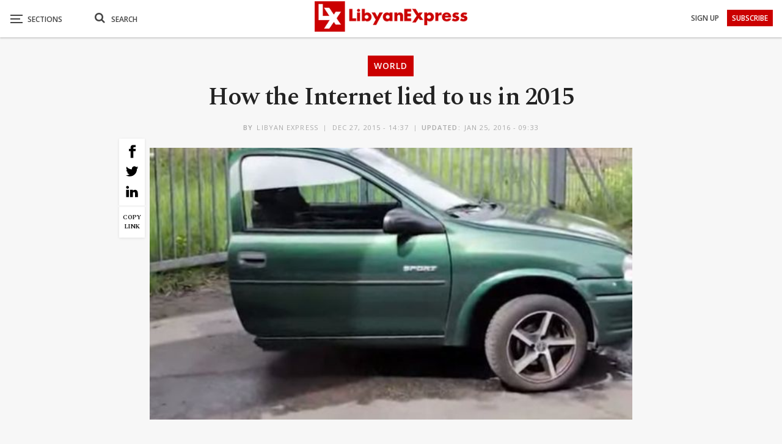

--- FILE ---
content_type: text/html; charset=UTF-8
request_url: https://www.libyanexpress.com/how-the-internet-lied-to-us-in-2015/
body_size: 44684
content:
<!DOCTYPE html>
<!--[if IE 8]><html class="ie ie8" lang="en-GB" prefix="og: http://ogp.me/ns# fb: http://ogp.me/ns/fb#"> <![endif]-->
<!--[if IE 9]><html class="ie ie9" lang="en-GB" prefix="og: http://ogp.me/ns# fb: http://ogp.me/ns/fb#"> <![endif]-->
<!--[if gt IE 9]><!--><html lang="en-GB" prefix="og: http://ogp.me/ns# fb: http://ogp.me/ns/fb#"> <!--<![endif]--><head><meta charset="UTF-8"><link rel="preconnect" href="https://fonts.gstatic.com/" crossorigin /><meta http-equiv="X-UA-Compatible" content="IE=edge"><meta name="viewport" content="width=device-width, initial-scale=1.0"><link rel="pingback" href="https://www.libyanexpress.com/xmlrpc.php"/> <script data-cfasync="false" data-no-defer="1" data-no-minify="1" data-no-optimize="1">var ewww_webp_supported=!1;function check_webp_feature(A,e){var w;e=void 0!==e?e:function(){},ewww_webp_supported?e(ewww_webp_supported):((w=new Image).onload=function(){ewww_webp_supported=0<w.width&&0<w.height,e&&e(ewww_webp_supported)},w.onerror=function(){e&&e(!1)},w.src="data:image/webp;base64,"+{alpha:"UklGRkoAAABXRUJQVlA4WAoAAAAQAAAAAAAAAAAAQUxQSAwAAAARBxAR/Q9ERP8DAABWUDggGAAAABQBAJ0BKgEAAQAAAP4AAA3AAP7mtQAAAA=="}[A])}check_webp_feature("alpha");</script><script data-cfasync="false" data-no-defer="1" data-no-minify="1" data-no-optimize="1">var Arrive=function(c,w){"use strict";if(c.MutationObserver&&"undefined"!=typeof HTMLElement){var r,a=0,u=(r=HTMLElement.prototype.matches||HTMLElement.prototype.webkitMatchesSelector||HTMLElement.prototype.mozMatchesSelector||HTMLElement.prototype.msMatchesSelector,{matchesSelector:function(e,t){return e instanceof HTMLElement&&r.call(e,t)},addMethod:function(e,t,r){var a=e[t];e[t]=function(){return r.length==arguments.length?r.apply(this,arguments):"function"==typeof a?a.apply(this,arguments):void 0}},callCallbacks:function(e,t){t&&t.options.onceOnly&&1==t.firedElems.length&&(e=[e[0]]);for(var r,a=0;r=e[a];a++)r&&r.callback&&r.callback.call(r.elem,r.elem);t&&t.options.onceOnly&&1==t.firedElems.length&&t.me.unbindEventWithSelectorAndCallback.call(t.target,t.selector,t.callback)},checkChildNodesRecursively:function(e,t,r,a){for(var i,n=0;i=e[n];n++)r(i,t,a)&&a.push({callback:t.callback,elem:i}),0<i.childNodes.length&&u.checkChildNodesRecursively(i.childNodes,t,r,a)},mergeArrays:function(e,t){var r,a={};for(r in e)e.hasOwnProperty(r)&&(a[r]=e[r]);for(r in t)t.hasOwnProperty(r)&&(a[r]=t[r]);return a},toElementsArray:function(e){return e=void 0!==e&&("number"!=typeof e.length||e===c)?[e]:e}}),e=(l.prototype.addEvent=function(e,t,r,a){a={target:e,selector:t,options:r,callback:a,firedElems:[]};return this._beforeAdding&&this._beforeAdding(a),this._eventsBucket.push(a),a},l.prototype.removeEvent=function(e){for(var t,r=this._eventsBucket.length-1;t=this._eventsBucket[r];r--)e(t)&&(this._beforeRemoving&&this._beforeRemoving(t),(t=this._eventsBucket.splice(r,1))&&t.length&&(t[0].callback=null))},l.prototype.beforeAdding=function(e){this._beforeAdding=e},l.prototype.beforeRemoving=function(e){this._beforeRemoving=e},l),t=function(i,n){var o=new e,l=this,s={fireOnAttributesModification:!1};return o.beforeAdding(function(t){var e=t.target;e!==c.document&&e!==c||(e=document.getElementsByTagName("html")[0]);var r=new MutationObserver(function(e){n.call(this,e,t)}),a=i(t.options);r.observe(e,a),t.observer=r,t.me=l}),o.beforeRemoving(function(e){e.observer.disconnect()}),this.bindEvent=function(e,t,r){t=u.mergeArrays(s,t);for(var a=u.toElementsArray(this),i=0;i<a.length;i++)o.addEvent(a[i],e,t,r)},this.unbindEvent=function(){var r=u.toElementsArray(this);o.removeEvent(function(e){for(var t=0;t<r.length;t++)if(this===w||e.target===r[t])return!0;return!1})},this.unbindEventWithSelectorOrCallback=function(r){var a=u.toElementsArray(this),i=r,e="function"==typeof r?function(e){for(var t=0;t<a.length;t++)if((this===w||e.target===a[t])&&e.callback===i)return!0;return!1}:function(e){for(var t=0;t<a.length;t++)if((this===w||e.target===a[t])&&e.selector===r)return!0;return!1};o.removeEvent(e)},this.unbindEventWithSelectorAndCallback=function(r,a){var i=u.toElementsArray(this);o.removeEvent(function(e){for(var t=0;t<i.length;t++)if((this===w||e.target===i[t])&&e.selector===r&&e.callback===a)return!0;return!1})},this},i=new function(){var s={fireOnAttributesModification:!1,onceOnly:!1,existing:!1};function n(e,t,r){return!(!u.matchesSelector(e,t.selector)||(e._id===w&&(e._id=a++),-1!=t.firedElems.indexOf(e._id)))&&(t.firedElems.push(e._id),!0)}var c=(i=new t(function(e){var t={attributes:!1,childList:!0,subtree:!0};return e.fireOnAttributesModification&&(t.attributes=!0),t},function(e,i){e.forEach(function(e){var t=e.addedNodes,r=e.target,a=[];null!==t&&0<t.length?u.checkChildNodesRecursively(t,i,n,a):"attributes"===e.type&&n(r,i)&&a.push({callback:i.callback,elem:r}),u.callCallbacks(a,i)})})).bindEvent;return i.bindEvent=function(e,t,r){t=void 0===r?(r=t,s):u.mergeArrays(s,t);var a=u.toElementsArray(this);if(t.existing){for(var i=[],n=0;n<a.length;n++)for(var o=a[n].querySelectorAll(e),l=0;l<o.length;l++)i.push({callback:r,elem:o[l]});if(t.onceOnly&&i.length)return r.call(i[0].elem,i[0].elem);setTimeout(u.callCallbacks,1,i)}c.call(this,e,t,r)},i},o=new function(){var a={};function i(e,t){return u.matchesSelector(e,t.selector)}var n=(o=new t(function(){return{childList:!0,subtree:!0}},function(e,r){e.forEach(function(e){var t=e.removedNodes,e=[];null!==t&&0<t.length&&u.checkChildNodesRecursively(t,r,i,e),u.callCallbacks(e,r)})})).bindEvent;return o.bindEvent=function(e,t,r){t=void 0===r?(r=t,a):u.mergeArrays(a,t),n.call(this,e,t,r)},o};d(HTMLElement.prototype),d(NodeList.prototype),d(HTMLCollection.prototype),d(HTMLDocument.prototype),d(Window.prototype);var n={};return s(i,n,"unbindAllArrive"),s(o,n,"unbindAllLeave"),n}function l(){this._eventsBucket=[],this._beforeAdding=null,this._beforeRemoving=null}function s(e,t,r){u.addMethod(t,r,e.unbindEvent),u.addMethod(t,r,e.unbindEventWithSelectorOrCallback),u.addMethod(t,r,e.unbindEventWithSelectorAndCallback)}function d(e){e.arrive=i.bindEvent,s(i,e,"unbindArrive"),e.leave=o.bindEvent,s(o,e,"unbindLeave")}}(window,void 0),ewww_webp_supported=!1;function check_webp_feature(e,t){var r;ewww_webp_supported?t(ewww_webp_supported):((r=new Image).onload=function(){ewww_webp_supported=0<r.width&&0<r.height,t(ewww_webp_supported)},r.onerror=function(){t(!1)},r.src="data:image/webp;base64,"+{alpha:"UklGRkoAAABXRUJQVlA4WAoAAAAQAAAAAAAAAAAAQUxQSAwAAAARBxAR/Q9ERP8DAABWUDggGAAAABQBAJ0BKgEAAQAAAP4AAA3AAP7mtQAAAA==",animation:"UklGRlIAAABXRUJQVlA4WAoAAAASAAAAAAAAAAAAQU5JTQYAAAD/////AABBTk1GJgAAAAAAAAAAAAAAAAAAAGQAAABWUDhMDQAAAC8AAAAQBxAREYiI/gcA"}[e])}function ewwwLoadImages(e){if(e){for(var t=document.querySelectorAll(".batch-image img, .image-wrapper a, .ngg-pro-masonry-item a, .ngg-galleria-offscreen-seo-wrapper a"),r=0,a=t.length;r<a;r++)ewwwAttr(t[r],"data-src",t[r].getAttribute("data-webp")),ewwwAttr(t[r],"data-thumbnail",t[r].getAttribute("data-webp-thumbnail"));for(var i=document.querySelectorAll("div.woocommerce-product-gallery__image"),r=0,a=i.length;r<a;r++)ewwwAttr(i[r],"data-thumb",i[r].getAttribute("data-webp-thumb"))}for(var n=document.querySelectorAll("video"),r=0,a=n.length;r<a;r++)ewwwAttr(n[r],"poster",e?n[r].getAttribute("data-poster-webp"):n[r].getAttribute("data-poster-image"));for(var o,l=document.querySelectorAll("img.ewww_webp_lazy_load"),r=0,a=l.length;r<a;r++)e&&(ewwwAttr(l[r],"data-lazy-srcset",l[r].getAttribute("data-lazy-srcset-webp")),ewwwAttr(l[r],"data-srcset",l[r].getAttribute("data-srcset-webp")),ewwwAttr(l[r],"data-lazy-src",l[r].getAttribute("data-lazy-src-webp")),ewwwAttr(l[r],"data-src",l[r].getAttribute("data-src-webp")),ewwwAttr(l[r],"data-orig-file",l[r].getAttribute("data-webp-orig-file")),ewwwAttr(l[r],"data-medium-file",l[r].getAttribute("data-webp-medium-file")),ewwwAttr(l[r],"data-large-file",l[r].getAttribute("data-webp-large-file")),null!=(o=l[r].getAttribute("srcset"))&&!1!==o&&o.includes("R0lGOD")&&ewwwAttr(l[r],"src",l[r].getAttribute("data-lazy-src-webp"))),l[r].className=l[r].className.replace(/\bewww_webp_lazy_load\b/,"");for(var s=document.querySelectorAll(".ewww_webp"),r=0,a=s.length;r<a;r++)e?(ewwwAttr(s[r],"srcset",s[r].getAttribute("data-srcset-webp")),ewwwAttr(s[r],"src",s[r].getAttribute("data-src-webp")),ewwwAttr(s[r],"data-orig-file",s[r].getAttribute("data-webp-orig-file")),ewwwAttr(s[r],"data-medium-file",s[r].getAttribute("data-webp-medium-file")),ewwwAttr(s[r],"data-large-file",s[r].getAttribute("data-webp-large-file")),ewwwAttr(s[r],"data-large_image",s[r].getAttribute("data-webp-large_image")),ewwwAttr(s[r],"data-src",s[r].getAttribute("data-webp-src"))):(ewwwAttr(s[r],"srcset",s[r].getAttribute("data-srcset-img")),ewwwAttr(s[r],"src",s[r].getAttribute("data-src-img"))),s[r].className=s[r].className.replace(/\bewww_webp\b/,"ewww_webp_loaded");window.jQuery&&jQuery.fn.isotope&&jQuery.fn.imagesLoaded&&(jQuery(".fusion-posts-container-infinite").imagesLoaded(function(){jQuery(".fusion-posts-container-infinite").hasClass("isotope")&&jQuery(".fusion-posts-container-infinite").isotope()}),jQuery(".fusion-portfolio:not(.fusion-recent-works) .fusion-portfolio-wrapper").imagesLoaded(function(){jQuery(".fusion-portfolio:not(.fusion-recent-works) .fusion-portfolio-wrapper").isotope()}))}function ewwwWebPInit(e){ewwwLoadImages(e),ewwwNggLoadGalleries(e),document.arrive(".ewww_webp",function(){ewwwLoadImages(e)}),document.arrive(".ewww_webp_lazy_load",function(){ewwwLoadImages(e)}),document.arrive("videos",function(){ewwwLoadImages(e)}),"loading"==document.readyState?document.addEventListener("DOMContentLoaded",ewwwJSONParserInit):("undefined"!=typeof galleries&&ewwwNggParseGalleries(e),ewwwWooParseVariations(e))}function ewwwAttr(e,t,r){null!=r&&!1!==r&&e.setAttribute(t,r)}function ewwwJSONParserInit(){"undefined"!=typeof galleries&&check_webp_feature("alpha",ewwwNggParseGalleries),check_webp_feature("alpha",ewwwWooParseVariations)}function ewwwWooParseVariations(e){if(e)for(var t=document.querySelectorAll("form.variations_form"),r=0,a=t.length;r<a;r++){var i=t[r].getAttribute("data-product_variations"),n=!1;try{for(var o in i=JSON.parse(i))void 0!==i[o]&&void 0!==i[o].image&&(void 0!==i[o].image.src_webp&&(i[o].image.src=i[o].image.src_webp,n=!0),void 0!==i[o].image.srcset_webp&&(i[o].image.srcset=i[o].image.srcset_webp,n=!0),void 0!==i[o].image.full_src_webp&&(i[o].image.full_src=i[o].image.full_src_webp,n=!0),void 0!==i[o].image.gallery_thumbnail_src_webp&&(i[o].image.gallery_thumbnail_src=i[o].image.gallery_thumbnail_src_webp,n=!0),void 0!==i[o].image.thumb_src_webp&&(i[o].image.thumb_src=i[o].image.thumb_src_webp,n=!0));n&&ewwwAttr(t[r],"data-product_variations",JSON.stringify(i))}catch(e){}}}function ewwwNggParseGalleries(e){if(e)for(var t in galleries){var r=galleries[t];galleries[t].images_list=ewwwNggParseImageList(r.images_list)}}function ewwwNggLoadGalleries(e){e&&document.addEventListener("ngg.galleria.themeadded",function(e,t){window.ngg_galleria._create_backup=window.ngg_galleria.create,window.ngg_galleria.create=function(e,t){var r=$(e).data("id");return galleries["gallery_"+r].images_list=ewwwNggParseImageList(galleries["gallery_"+r].images_list),window.ngg_galleria._create_backup(e,t)}})}function ewwwNggParseImageList(e){for(var t in e){var r=e[t];if(void 0!==r["image-webp"]&&(e[t].image=r["image-webp"],delete e[t]["image-webp"]),void 0!==r["thumb-webp"]&&(e[t].thumb=r["thumb-webp"],delete e[t]["thumb-webp"]),void 0!==r.full_image_webp&&(e[t].full_image=r.full_image_webp,delete e[t].full_image_webp),void 0!==r.srcsets)for(var a in r.srcsets)nggSrcset=r.srcsets[a],void 0!==r.srcsets[a+"-webp"]&&(e[t].srcsets[a]=r.srcsets[a+"-webp"],delete e[t].srcsets[a+"-webp"]);if(void 0!==r.full_srcsets)for(var i in r.full_srcsets)nggFSrcset=r.full_srcsets[i],void 0!==r.full_srcsets[i+"-webp"]&&(e[t].full_srcsets[i]=r.full_srcsets[i+"-webp"],delete e[t].full_srcsets[i+"-webp"])}return e}check_webp_feature("alpha",ewwwWebPInit);</script><meta name='robots' content='index, follow, max-image-preview:large, max-snippet:-1, max-video-preview:-1' /><title>How the Internet lied to us in 2015</title><meta name="description" content="BBC It was another busy year for journalists debunking fake or misleading images on social media. In 2015, many pictures and videos went viral, some for" /><link rel="canonical" href="https://www.libyanexpress.com/how-the-internet-lied-to-us-in-2015/" /><meta name="twitter:label1" content="Written by" /><meta name="twitter:data1" content="Libyan Express" /><meta name="twitter:label2" content="Estimated reading time" /><meta name="twitter:data2" content="4 minutes" /><link rel='dns-prefetch' href='//fonts.googleapis.com' /><link rel='preconnect' href='//www.google-analytics.com' /><link rel="alternate" type="application/rss+xml" title="Libyan Express &raquo; Feed" href="https://www.libyanexpress.com/feed/" /><link rel="alternate" type="application/rss+xml" title="Libyan Express &raquo; Comments Feed" href="https://www.libyanexpress.com/comments/feed/" /> <script type="text/javascript" id="wpp-js" src="https://www.libyanexpress.com/wp-content/plugins/wordpress-popular-posts/assets/js/wpp.min.js?ver=7.3.6" data-sampling="0" data-sampling-rate="100" data-api-url="https://www.libyanexpress.com/wp-json/wordpress-popular-posts" data-post-id="670" data-token="856c7c8129" data-lang="0" data-debug="0"></script> <link rel="alternate" type="application/rss+xml" title="Libyan Express &raquo; How the Internet lied to us in 2015 Comments Feed" href="https://www.libyanexpress.com/how-the-internet-lied-to-us-in-2015/feed/" /><link rel="alternate" title="oEmbed (JSON)" type="application/json+oembed" href="https://www.libyanexpress.com/wp-json/oembed/1.0/embed?url=https%3A%2F%2Fwww.libyanexpress.com%2Fhow-the-internet-lied-to-us-in-2015%2F" /><link rel="alternate" title="oEmbed (XML)" type="text/xml+oembed" href="https://www.libyanexpress.com/wp-json/oembed/1.0/embed?url=https%3A%2F%2Fwww.libyanexpress.com%2Fhow-the-internet-lied-to-us-in-2015%2F&#038;format=xml" /><style id='wp-img-auto-sizes-contain-inline-css' type='text/css'>img:is([sizes=auto i],[sizes^="auto," i]){contain-intrinsic-size:3000px 1500px}
/*# sourceURL=wp-img-auto-sizes-contain-inline-css */</style> <script>WebFontConfig={google:{families:["Spectral:400,700,600,500","Open Sans:600,700,400&display=swap"]}};if ( typeof WebFont === "object" && typeof WebFont.load === "function" ) { WebFont.load( WebFontConfig ); }</script><script data-optimized="1" src="https://www.libyanexpress.com/wp-content/plugins/litespeed-cache/assets/js/webfontloader.min.js"></script> <style id='wp-emoji-styles-inline-css' type='text/css'>img.wp-smiley, img.emoji {
		display: inline !important;
		border: none !important;
		box-shadow: none !important;
		height: 1em !important;
		width: 1em !important;
		margin: 0 0.07em !important;
		vertical-align: -0.1em !important;
		background: none !important;
		padding: 0 !important;
	}
/*# sourceURL=wp-emoji-styles-inline-css */</style><style id='classic-theme-styles-inline-css' type='text/css'>/*! This file is auto-generated */
.wp-block-button__link{color:#fff;background-color:#32373c;border-radius:9999px;box-shadow:none;text-decoration:none;padding:calc(.667em + 2px) calc(1.333em + 2px);font-size:1.125em}.wp-block-file__button{background:#32373c;color:#fff;text-decoration:none}
/*# sourceURL=/wp-includes/css/classic-themes.min.css */</style><link rel='stylesheet' id='contact-form-7-css' href='https://www.libyanexpress.com/wp-content/plugins/contact-form-7/includes/css/styles.css?ver=6.1.4' type='text/css' media='all' /><link rel='stylesheet' id='nbcpf-intlTelInput-style-css' href='https://www.libyanexpress.com/wp-content/plugins/country-phone-field-contact-form-7/assets/css/intlTelInput.min.css?ver=8d1323cdb03fbfe75d169b0ba6005927' type='text/css' media='all' /><link rel='stylesheet' id='nbcpf-countryFlag-style-css' href='https://www.libyanexpress.com/wp-content/plugins/country-phone-field-contact-form-7/assets/css/countrySelect.min.css?ver=8d1323cdb03fbfe75d169b0ba6005927' type='text/css' media='all' /><link rel='stylesheet' id='wpa-css-css' href='https://www.libyanexpress.com/wp-content/plugins/honeypot/includes/css/wpa.css?ver=2.3.04' type='text/css' media='all' /><link rel='stylesheet' id='multimedia_carousel_classic_css-css' href='https://www.libyanexpress.com/wp-content/plugins/lbg_multimedia_carousel_addon_visual_composer/classic/css/multimedia_classic_carousel.css?ver=8d1323cdb03fbfe75d169b0ba6005927' type='text/css' media='all' /><link rel='stylesheet' id='multimedia_carousel_perspective_css-css' href='https://www.libyanexpress.com/wp-content/plugins/lbg_multimedia_carousel_addon_visual_composer/perspective/css/multimedia_perspective_carousel.css?ver=8d1323cdb03fbfe75d169b0ba6005927' type='text/css' media='all' /><link rel='stylesheet' id='lbg_prettyPhoto_css-css' href='https://www.libyanexpress.com/wp-content/plugins/lbg_multimedia_carousel_addon_visual_composer/perspective/css/prettyPhoto.css?ver=8d1323cdb03fbfe75d169b0ba6005927' type='text/css' media='all' /><link rel='stylesheet' id='theme.css-css' href='https://www.libyanexpress.com/wp-content/plugins/popup-builder/public/css/theme.css?ver=4.4.2' type='text/css' media='all' /><link rel='stylesheet' id='ResetFormStyle.css-css' href='https://www.libyanexpress.com/wp-content/plugins/popup-builder/public/css/ResetFormStyle.css?ver=4.4.2' type='text/css' media='all' /><link rel='stylesheet' id='SubscriptionForm.css-css' href='https://www.libyanexpress.com/wp-content/plugins/popup-builder/public/css/SubscriptionForm.css?ver=4.4.2' type='text/css' media='all' /><link rel='stylesheet' id='searchandfilter-css' href='https://www.libyanexpress.com/wp-content/plugins/search-filter/style.css?ver=1' type='text/css' media='all' /><link rel='stylesheet' id='ivory-search-styles-css' href='https://www.libyanexpress.com/wp-content/plugins/add-search-to-menu/public/css/ivory-search.min.css?ver=5.5.13' type='text/css' media='all' /><link rel='stylesheet' id='wordpress-popular-posts-css-css' href='https://www.libyanexpress.com/wp-content/plugins/wordpress-popular-posts/assets/css/wpp.css?ver=7.3.6' type='text/css' media='all' /><link rel='stylesheet' id='publisher-child-css' href='https://www.libyanexpress.com/wp-content/themes/publisher-child/style.css?ver=1.0.0' type='text/css' media='all' /> <script type="text/javascript" src="https://www.libyanexpress.com/wp-includes/js/jquery/jquery.min.js?ver=3.7.1" id="jquery-core-js"></script> <script type="text/javascript" src="https://www.libyanexpress.com/wp-includes/js/jquery/jquery-migrate.min.js?ver=3.4.1" id="jquery-migrate-js"></script> <script type="text/javascript" src="https://www.libyanexpress.com/wp-content/plugins/lbg_multimedia_carousel_addon_visual_composer/perspective/js/jquery.touchSwipe.min.js?ver=8d1323cdb03fbfe75d169b0ba6005927" id="lbg-touchSwipe-js"></script> <script type="text/javascript" src="https://www.libyanexpress.com/wp-content/plugins/lbg_multimedia_carousel_addon_visual_composer/classic/js/multimedia_classic_carousel.js?ver=8d1323cdb03fbfe75d169b0ba6005927" id="lbg-multimedia_carousel_classic-js"></script> <script type="text/javascript" src="https://www.libyanexpress.com/wp-content/plugins/lbg_multimedia_carousel_addon_visual_composer/perspective/js/multimedia_perspective_carousel.js?ver=8d1323cdb03fbfe75d169b0ba6005927" id="lbg-multimedia_carousel_perspective-js"></script> <script type="text/javascript" id="Popup.js-js-before">/*  */
var sgpbPublicUrl = "https:\/\/www.libyanexpress.com\/wp-content\/plugins\/popup-builder\/public\/";
var SGPB_JS_LOCALIZATION = {"imageSupportAlertMessage":"Only image files supported","pdfSupportAlertMessage":"Only pdf files supported","areYouSure":"Are you sure?","addButtonSpinner":"L","audioSupportAlertMessage":"Only audio files supported (e.g.: mp3, wav, m4a, ogg)","publishPopupBeforeElementor":"Please, publish the popup before starting to use Elementor with it!","publishPopupBeforeDivi":"Please, publish the popup before starting to use Divi Builder with it!","closeButtonAltText":"Close"};
//# sourceURL=Popup.js-js-before
/*  */</script> <script type="text/javascript" src="https://www.libyanexpress.com/wp-content/plugins/popup-builder/public/js/Popup.js?ver=4.4.2" id="Popup.js-js"></script> <script type="text/javascript" src="https://www.libyanexpress.com/wp-content/plugins/popup-builder/public/js/PopupConfig.js?ver=4.4.2" id="PopupConfig.js-js"></script> <script type="text/javascript" id="PopupBuilder.js-js-before">/*  */
var SGPB_POPUP_PARAMS = {"popupTypeAgeRestriction":"ageRestriction","defaultThemeImages":{"1":"https:\/\/www.libyanexpress.com\/wp-content\/plugins\/popup-builder\/public\/img\/theme_1\/close.png","2":"https:\/\/www.libyanexpress.com\/wp-content\/plugins\/popup-builder\/public\/img\/theme_2\/close.png","3":"https:\/\/www.libyanexpress.com\/wp-content\/plugins\/popup-builder\/public\/img\/theme_3\/close.png","5":"https:\/\/www.libyanexpress.com\/wp-content\/plugins\/popup-builder\/public\/img\/theme_5\/close.png","6":"https:\/\/www.libyanexpress.com\/wp-content\/plugins\/popup-builder\/public\/img\/theme_6\/close.png"},"homePageUrl":"https:\/\/www.libyanexpress.com\/","isPreview":false,"convertedIdsReverse":[],"dontShowPopupExpireTime":365,"conditionalJsClasses":[],"disableAnalyticsGeneral":false};
var SGPB_JS_PACKAGES = {"packages":{"current":1,"free":1,"silver":2,"gold":3,"platinum":4},"extensions":{"geo-targeting":false,"advanced-closing":false}};
var SGPB_JS_PARAMS = {"ajaxUrl":"https:\/\/www.libyanexpress.com\/wp-admin\/admin-ajax.php","nonce":"20ef335c27"};
//# sourceURL=PopupBuilder.js-js-before
/*  */</script> <script type="text/javascript" src="https://www.libyanexpress.com/wp-content/plugins/popup-builder/public/js/PopupBuilder.js?ver=4.4.2" id="PopupBuilder.js-js"></script> <script type="text/javascript" src="https://www.libyanexpress.com/wp-content/plugins/popup-builder/public/js/Subscription.js?ver=4.4.2" id="Subscription.js-js"></script> <script type="text/javascript" src="https://www.libyanexpress.com/wp-content/plugins/popup-builder/public/js/Validate.js?ver=4.4.2" id="Validate.js-js"></script> <link rel="https://api.w.org/" href="https://www.libyanexpress.com/wp-json/" /><link rel="alternate" title="JSON" type="application/json" href="https://www.libyanexpress.com/wp-json/wp/v2/posts/670" /><link rel="EditURI" type="application/rsd+xml" title="RSD" href="https://www.libyanexpress.com/xmlrpc.php?rsd" /><link rel='shortlink' href='https://www.libyanexpress.com/?p=670' /><meta charset="utf-8"><meta name="abstract" content="Libya News, Opinion, Analysis and Latest Updates from Libya"><meta name="author" content="ex_admin"><meta name="classification" content="Breaking, Business, Editor’s Picks, Infographic, Interview, Libya, Lifestyle, Opinion, Selected, Sport, test-pc, Video, World"><meta name="copyright" content="Copyright Libyan Express - All rights Reserved."><meta name="designer" content="BetterStudio"><meta name="distribution" content="Global"><meta name="language" content="en-GB"><meta name="publisher" content="Libyan Express"><meta name="rating" content="General"><meta name="resource-type" content="Document"><meta name="revisit-after" content="3"><meta name="subject" content="Breaking, Business, Editor’s Picks, Infographic, Interview, Libya, Lifestyle, Opinion, Selected, Sport, test-pc, Video, World"><meta name="template" content="Publisher Child Theme"><meta name="robots" content="index,follow"><meta name="example" content="custom: 2016-01-25"><style id="wpp-loading-animation-styles">@-webkit-keyframes bgslide{from{background-position-x:0}to{background-position-x:-200%}}@keyframes bgslide{from{background-position-x:0}to{background-position-x:-200%}}.wpp-widget-block-placeholder,.wpp-shortcode-placeholder{margin:0 auto;width:60px;height:3px;background:#dd3737;background:linear-gradient(90deg,#dd3737 0%,#571313 10%,#dd3737 100%);background-size:200% auto;border-radius:3px;-webkit-animation:bgslide 1s infinite linear;animation:bgslide 1s infinite linear}</style><meta name="theme-color" content="#cb0000"> <script>jQuery(document).ready(function(){
    jQuery('.search-handler').on('click', function(event) {
    jQuery(".search-box").toggle();
  });
});</script> <script>jQuery(document).ready(function($) {
    $('a[title]').each(function() { $(this).removeAttr('title'); });
});</script> <script>jQuery(document).ready(function($) {
    $('.bsnp-input').removeAttr('title'); });
});</script> <script>jQuery(document).ready(function(){
    $ = jQuery; 
    $('p').each(function() {
    var $this = $(this);
    if($this.html().replace(/\s| /g, '').length == 0)
        $this.remove();
}); 

});</script> <script>jQuery(document).ready(function() {
  jQuery('.search-handler').on('click', function(event) {
    jQuery(".mob-search").find(".fa").toggleClass("fa-search").toggleClass("fa-close");
    jQuery(".search-box").find(".search-field").focus();
});
});</script> <script>jQuery(document).ready(function() {
var breaking = "2482";
var picks = "909";
var interview = "3045";
var selected = "859";
var test = "8887";
var video = "11";
jQuery("#ofcategory option[value=" + breaking + "]").hide();
jQuery("#ofcategory option[value=" + picks + "]").hide();
jQuery("#ofcategory option[value=" + interview + "]").hide();
jQuery("#ofcategory option[value=" + selected + "]").hide();
jQuery("#ofcategory option[value=" + test + "]").hide();
jQuery("#ofcategory option[value=" + video + "]").hide();
});</script> <script>document.addEventListener( 'wpcf7mailsent', function( event ) {
  location = 'https://www.libyanexpress.com/';
}, false );</script> <script async src="https://pagead2.googlesyndication.com/pagead/js/adsbygoogle.js?client=ca-pub-5137293757704869"
     crossorigin="anonymous"></script> <link rel="shortcut icon" href="https://www.libyanexpress.com/wp-content/uploads/2019/05/favicon-16x16.png"><link rel="apple-touch-icon" href="https://www.libyanexpress.com/wp-content/uploads/2019/05/apple-icon-57x57.png"><link rel="apple-touch-icon" sizes="114x114" href="https://www.libyanexpress.com/wp-content/uploads/2019/05/apple-icon-114x114.png"><link rel="apple-touch-icon" sizes="72x72" href="https://www.libyanexpress.com/wp-content/uploads/2019/05/android-icon-72x72.png"><link rel="apple-touch-icon" sizes="144x144" href="https://www.libyanexpress.com/wp-content/uploads/2019/05/apple-icon-144x144.png"><meta name="generator" content="Powered by WPBakery Page Builder - drag and drop page builder for WordPress."/>
<noscript><style>.lazyload[data-src]{display:none !important;}</style></noscript><style>.lazyload{background-image:none !important;}.lazyload:before{background-image:none !important;}</style><style>.wp-block-gallery.is-cropped .blocks-gallery-item picture{height:100%;width:100%;}</style><script type="application/ld+json">{
    "@context": "http://schema.org/",
    "@type": "Organization",
    "@id": "#organization",
    "logo": {
        "@type": "ImageObject",
        "url": "https://www.libyanexpress.com/wp-content/uploads/2019/10/logo-normal.png"
    },
    "url": "https://www.libyanexpress.com/",
    "name": "Libyan Express",
    "description": "Libya News, Opinion, Analysis and Latest Updates from Libya"
}</script> <script type="application/ld+json">{
    "@context": "http://schema.org/",
    "@type": "WebSite",
    "name": "Libyan Express",
    "alternateName": "Libya News, Opinion, Analysis and Latest Updates from Libya",
    "url": "https://www.libyanexpress.com/"
}</script> <script type="application/ld+json">{
    "@context": "http://schema.org/",
    "@type": "NewsArticle",
    "headline": "How the Internet lied to us in 2015",
    "description": "BBCIt was another busy year for journalists debunking fake or misleading images on social media.In 2015, many pictures and videos went viral, some for all the wrong reasons.There were deliberate fakes created to deceive the public and then there were",
    "datePublished": "2015-12-27",
    "dateModified": "2016-01-25",
    "author": {
        "@type": "Person",
        "@id": "#person-LibyanExpress",
        "name": "Libyan Express"
    },
    "image": "https://www.libyanexpress.com/wp-content/uploads/2015/12/87345245_germancar-620x349.jpg",
    "interactionStatistic": [
        {
            "@type": "InteractionCounter",
            "interactionType": "http://schema.org/CommentAction",
            "userInteractionCount": "0"
        }
    ],
    "publisher": {
        "@id": "#organization"
    },
    "mainEntityOfPage": "https://www.libyanexpress.com/how-the-internet-lied-to-us-in-2015/"
}</script> <link rel='stylesheet' id='bf-minifed-css-1' href='https://www.libyanexpress.com/wp-content/bs-booster-cache/272d406b4563375883f79bc0f90f859a.css' type='text/css' media='all' /><link rel='stylesheet' id='7.11.0-1756930842' href='https://www.libyanexpress.com/wp-content/bs-booster-cache/11001d4d74a85c92ddfc7f273181ae8b.css' type='text/css' media='all' /><link rel="icon" href="https://www.libyanexpress.com/wp-content/uploads/2018/12/cropped-for-favicon-100x100.png" sizes="32x32" /><link rel="icon" href="https://www.libyanexpress.com/wp-content/uploads/2018/12/cropped-for-favicon-300x300.png" sizes="192x192" /><link rel="apple-touch-icon" href="https://www.libyanexpress.com/wp-content/uploads/2018/12/cropped-for-favicon-300x300.png" /><meta name="msapplication-TileImage" content="https://www.libyanexpress.com/wp-content/uploads/2018/12/cropped-for-favicon-300x300.png" /><style>body {
    background: #f7f7f7;
}
a:focus {
    outline: none;
}
.center {
    text-align: center;
}
.section-heading a, .section-heading .h-text {
    color: #232323 !important;
}
.main-color, .screen-reader-text:hover, .screen-reader-text:active, .screen-reader-text:focus, .widget.widget_nav_menu .menu .better-custom-badge, .widget.widget_recent_comments a:hover, .bs-popular-categories .bs-popular-term-item, .main-menu.menu .sub-menu li.current-menu-item > a, .bs-about .about-link a, .comment-list .comment-footer .comment-reply-link:hover, .comment-list li.bypostauthor > article > .comment-meta .comment-author a, .comment-list li.bypostauthor > article > .comment-meta .comment-author, .comment-list .comment-footer .comment-edit-link:hover, .comment-respond #cancel-comment-reply-link, span.dropcap.dropcap-square-outline, span.dropcap.dropcap-circle-outline, ul.bs-shortcode-list li::before, a:hover, .post-meta a:hover, .site-header .top-menu.menu > li:hover > a, .site-header .top-menu.menu .sub-menu > li:hover > a, .mega-menu.mega-type-link-list .mega-links > li > a:hover, .mega-menu.mega-type-link-list .mega-links > li:hover > a, .listing-item .post-footer .post-share:hover .share-handler, .listing-item-classic .title a:hover, .single-post-content > .post-author .pre-head a:hover, .single-post-content a, .single-page-simple-content a, .site-header .search-container.open .search-handler, .site-header .search-container:hover .search-handler, .site-header .shop-cart-container.open .cart-handler, .site-header .shop-cart-container.open:hover .cart-handler, .site-footer .copy-2 a:hover, .site-footer .copy-1 a:hover, ul.menu.footer-menu li > a:hover, .rh-header .menu-container .resp-menu li:hover > a, .listing-item-thumbnail:hover .title a, .listing-item-grid:hover .title a, .listing-item-blog:hover .title a, .listing-item-classic:hover .title a, .post-meta a:hover, .pagination.bs-numbered-pagination > span, .pagination.bs-numbered-pagination .wp-pagenavi a:hover, .pagination.bs-numbered-pagination .page-numbers:hover, .pagination.bs-numbered-pagination .wp-pagenavi .current, .pagination.bs-numbered-pagination .current, .listing-item-text-1:hover .title a, .listing-item-text-2:hover .title a, .listing-item-text-3:hover .title a, .listing-item-text-4:hover .title a, .bs-popular-categories .bs-popular-term-item:hover, .main-menu.menu > li:hover > a, .listing-mg-5-item:hover .title, .listing-item-tall:hover > .title, .bs-text a, .wpb_text_column a, .bf-breadcrumb .bf-breadcrumb-item a:hover span, .off-canvas-menu li.current-menu-item > a, .entry-content.off_canvas_footer-info a, .comment-list .comment-content em.needs-approve, .better-newsticker ul.news-list li a:hover {
    color: #232323;
}
.footer-widgets .widget a:hover, .bs-listing-modern-grid-listing-5 .listing-mg-5-item:hover .title a:hover, .bs-listing-modern-grid-listing-5 .listing-mg-5-item:hover .title a, .tabbed-grid-posts .tabs-section .active a {
    color: #232323 !important;
}
.listing-modern-grid-5.bsw-1 .listing-mg-5-item-big .title a, .listing-modern-grid-5.bsw-2 .listing-mg-5-item-big .title a, .listing-modern-grid-5.bsw-3 .listing-mg-5-item-big .title a, .listing-modern-grid-5.bsw-4 .listing-mg-5-item-big .title a, .listing-modern-grid-5.bsw-5 .listing-mg-5-item-big .title a, .listing-modern-grid-5.bsw-6 .listing-mg-5-item-big .title a, .listing-modern-grid-5.bsw-7 .listing-mg-5-item-big .title a, .listing-modern-grid-5.bsw-8 .listing-mg-5-item-big .title a {
    font-size: 100%;
}
.basic-question {
    margin-top: 0;
}
.basic-yop-poll-container>.basic-inner {
    padding: 0 0 1em;
}
.archive-title .pre-title span {
    display: none;
}
.archive-title .page-heading {
    padding-top: 1rem;
    border-top: 0;
    font-size: 24px;
}

.wp-caption {
/* background-color: #000000; */
padding-top: 0px;
margin: 3px;
}

.entry-content .wp-caption-text {
font-family: 'Open Sans',sans-serif;
text-align: left !important;
color: #888 !important;
font-style: normal !important;
font-size: 12px;
line-height: 17px;
padding: 8px 0 10px !important;
margin: 0 !important;
letter-spacing: 0;
border-bottom: 1px solid #888;
}
.bf-breadcrumb .container.bf-breadcrumb-container, .bf-breadcrumb .content-wrap {
max-width: 1180px !important;
}

/*.rh-header.light .menu-container .menu-handler .lines, .rh-header.light .menu-container .menu-handler .lines::after, .rh-header.light .menu-container .menu-handler .lines::before {
    background: #cb0101;
}*/
.better-newsticker .control-nav span {
    display: none;
}
.layout-1-col, .layout-2-col, .layout-3-col {
    margin-top: 15px !important;
}
.listing-item-tb-2 {
    margin-bottom: 10px;
}
.single-post-content a {
    color: #000000;
    text-decoration: underline;
    text-decoration-color: #cb0001;
}
.bs-irp a {
    color: #000000;
    text-decoration: none !important;
}
.post-tags a {
    color: #000000;
    text-decoration: none !important;
}
.term-badges .format-badge {
    display: none;
}
#selected .term-badges .term-badge {
    display: initial;
}
.section-heading.sh-t2 > .h-text, .section-heading.sh-t2 .h-text, .section-heading.sh-t2 a.active .h-text {
    color: #000000 !important;
}
.listing-blog > .listing-item-blog {
    border-top: 2px solid rgba(0,0,0,.1);
}
.single .post-header .post-meta-wrap {
    text-align: center;
}
.post-meta.single-post-meta .post-author-avatar:after {

    display: block !important;
    content: '\A' !important;
}
.post-meta.single-post-meta {
    text-align: center;
    padding: 0;
}
.post-meta.single-post-meta .time {
    display: inline-block;
    vertical-align: middle;
}
.post-meta.single-post-meta > a + span::before, .post-meta.single-post-meta > span + a::before, .post-meta.single-post-meta > span + span::before {
    content: ' ';
    display: inline-block;
    width: 1px;
    margin-right: 10px;
    height: 10px;
    background: rgba(0,0,0,.23);
    vertical-align: middle;
}
.post-meta.single-post-meta .post-author-name {
    text-transform: uppercase !important;
    max-width: 100%;
}
.post-meta.single-post-meta .post-author-a, .post-meta.single-post-meta .time {
    color: #aaa;
    font-size: 11px;
    line-height: 16px;
    letter-spacing: .10em;
}
.post-meta.single-post-meta .post-author-a.post-author-avatar .avatar {
    display: none;
}
.post-meta.single-post-meta b {
    color: inherit;
}
.post-meta.single-post-meta .time b, .post-meta.single-post-meta .post-author-name b {
    font-weight: 400 !important;
}
.post-template-1 .single-post-title {
    line-height: 50px;
    text-align: center;
}
.single-post-share.top-share .social-item {
    float: none;
}
.post-share.style-9 .share-handler {
    display: none;
}
.single-post-share.top-share {
    text-align: center;
    border-bottom: 2px solid rgba(0,0,0,.1);
    padding: 0 0 10px 0;
}
.post-template-10 .post-header-inner {
    margin-bottom: 0px;
}
.main-menu > li > a {
    line-height: 30px;
    display: inline-block;
    padding: 15px 12px 0 12px;
}
.main-menu.menu > li.current-menu-parent > a:before {
    width: 50%;
}
.main-menu.menu > li > a:before, .main-menu.menu > li:hover > a:before {
    width: 50%;
}
.site-header.header-style-4 .main-menu-wrapper .main-menu-container {
    height: 60px;
}
.listing-modern-grid-3:hover .img-cont, .listing-modern-grid-4:hover .img-cont, .listing-modern-grid-2:hover .img-cont, .listing-modern-grid-6:hover .img-cont {
    transform: initial;
    -webkit-transform: initial;
    -moz-transform: initial;
}
.entry-content figure.aligncenter {
    margin: 0px auto 10px auto;
    text-align: center;
}
.bs-ll-d .img-holder {
    background-color: transparent;
}
.vc_custom_1558570031169 .listing-item-tb-1 .title a:before {
    content: '\201C';
    font-family: 'Sanchez', serif;
    display: block;
    font-size: 3em;
    font-weight: 700;
    opacity: .15;
    left: -20px;
    top: -.15em;
    position: relative;
    height: 0;
    border-right: 0 !important;
    background: #ccc;
}
.top-share.style-9 .social-item {
    border: 0px;
}
.awac.widget {
     margin-bottom: 10px;
 }
.section-sh {
    box-shadow: 0px 10px 10px 0px rgba(0,0,0,0.1);
}
@media only screen and (max-width: 480px) {
    .listing-mix-1-1 .listing-item-tb-1 {
        margin-bottom: 10px;
    }
}
/* Hide Inline Related Posts in Opinion Category */
.category-opinion .bs-irp {
display: none;
}
/*---Hide reCaptcha v3 visible seal---*/
.grecaptcha-badge {
opacity:0 !important;
}
.category-opinion .post-meta .post-author-avatar img {
    width: 50px;
    height: 50px;
}
.category-opinion .bs-pagination.bs-ajax-pagination.more_btn .btn-bs-pagination span.txt {
    display: none !important;
}
.category-opinion .bs-pagination.bs-ajax-pagination.more_btn .btn-bs-pagination span.loaded:before {
    content: 'Load More Opinions' !important;
}
.category-opinion .bs-pagination.bs-ajax-pagination.more_btn .btn-bs-pagination span.no-more {
    visibility: hidden;
    font-size: 1px;
    color: transparent;
}
.category-opinion .bs-pagination.bs-ajax-pagination.more_btn .btn-bs-pagination span.no-more:before {
    content: 'No More Opinions' !important;
    visibility: visible;
    font-weight: 600;
    font-size: 13px !important;
    color: #000 !important;
}
@media only screen and (min-width: 481px) {
    .bs-irp {
        display: none;
    }
}
#main-navigation {
    display: none;
}
.site-header .menu-action-buttons {
    left: 15px;
    width: 200px !important;
}
.site-header.header-style-6 .site-branding {
    float: none;
    line-height: 60px;
    margin: 0 auto;
}
.site-header.header-style-6 .site-branding .logo {
    line-height: 60px;
    height: 60px !important;
    align-items: center;
    justify-content: center;
    display: -webkit-flex;
    display: flex;
}

.site-header.header-style-6 .menu-action-buttons>div {
    line-height: 60px;
    float: left;
    text-align: left;
}
.bspw-header-style-6 {
    height: 60px;
    background: #fff;
}
.site-header .search-container .search-handler {
    font-size: 18px;
    color: #444;
}
.site-header .search-container:hover .search-handler {
    color: #232323;
}
.off-canvas-menu-icon:after {
    content: "SECTIONS";
    font-size: 12px;
    position: absolute;
    left: 30px;
    color: #444;
    font-weight: 600;
    font-family: 'Open Sans',sans-serif;
    text-transform: uppercase;
    top: 22px;
}
.site-header .search-container {
    margin-left: 90px;
}
.site-header .search-container .search-handler:after {
    content: "SEARCH";
    font-size: 12px;
    position: absolute;
    margin-left: 10px;
    color: #444;
    top: 2px;
    font-weight: 600;
    font-family: 'Open Sans',sans-serif;
    text-transform: uppercase;
}
.site-header .search-container .search-box {
    position: absolute;
    left: 80px;
    z-index: 99;
    height: auto;
    padding: 10px;
    width: 200px;
}
.site-header .search-container.open .search-handler::after {
    content: initial;
}
.site-header.header-style-6 .search-container .search-box .search-form .search-field {
    height: 30px;
    width: 100%;
    background: #fff;
    color: #444;
    border-bottom: 1px solid #444;
    margin-top: 3px;
    font-family: 'Open Sans', serif;
}
/*.site-header .search-container .search-box .search-form .search-field {
    color: #fff;
}*/
.site-header .search-container.open .search-handler {
    left: 60px;
    color: #444;
}
.ajax-search-results-wrapper {
    width: 600px;
}
#header {
    z-index: 1001;
    position: relative;
}
.off-canvas-overlay {
    z-index: 1000;
}
.off-canvas-menu .menu-item-object-page a {
    color: #767676;
    font-size: 11px;
}
.off-canvas-menu #menu-item-40859 a {
    border-bottom: 1px solid #cb0000;
}
.off-canvas-inner:after {
    content: initial;
}
.off-canvas-inner {
    width: 100%;
    position: relative;
    margin: 0 auto;
    max-width: 1280px;
    background: transparent;
    padding-top: 0;
}
.off-canvas-container:before {
    content: initial;
}
.off-canvas-menu ul.menu>li {
    padding-left: 0;
}
.off-canvas-container {
    top: 60px;
    background: transparent;
    margin: 0 auto;
    width: 100%;
    position: fixed;
    -webkit-transition: .3s cubic-bezier(.55,-.01,.19,.98) 0s;
    -moz-transition: .3s cubic-bezier(.55,-.01,.19,.98) 0s;
    -o-transition: .3s cubic-bezier(.55,-.01,.19,.98) 0s;
    transition: .3s cubic-bezier(.55,-.01,.19,.98) 0s;
}
.off-canvas-inner>.off-canvas-menu {
    padding: 0 0 27px 27px;
    width: 290px;
    border-top: 1px solid #f2f2f2;
    background: #fff;
}
.off-canvas-container .canvas-close {
    display: none;
}

.rh-header .logo-container img {
    width: 196px;
    height: 40px;
    max-height: 100%;
    max-width: 100%;
}
.rh-header .logo-container {
    padding: 0;
    line-height: 54px;
    height: 50px;
    margin: 0 auto;
    width: 200px;
}
.rh-header .search-container .search-box {
    display: none;
    position: absolute;
    left: 0;
    top: -10px;
    padding-left: 5px;
    z-index: 101;
    height: 100%;
    width: 90%;
    text-align: center;
    -webkit-transition: .3s ease-in-out;
    -moz-transition: .3s ease-in-out;
    -o-transition: .3s ease-in-out;
    transition: .3s ease-in-out;
}
.rh-header .search-container .search-handler {
    position: absolute;
    right: 0;
    font-size: 20px;
    z-index: 100;
    width: 54px;
    height: 54px;
    line-height: 54px;
    text-align: center;
    display: inline-block;
    color: #fff;
    cursor: pointer;
    -webkit-transition: color .3s ease;
    -moz-transition: color .3s ease;
    -o-transition: color .3s ease;
    transition: color .3s ease;
    top: -17px;
}
.rh-header .search-container {
    position: absolute !important;
    top: 30%;
    width: 100%;
}
.rh-header .search-submit {
    position: absolute;
    right: 10px;
    background: transparent;
}
.site-header.full-width.stretched .content-wrap .container {
    max-width: 1280px !important;
}
.rh-header .fa.fa-search {
    margin-top: 17px;
}
.site-header.header-style-6 .site-branding .logo.img-logo a {
    /* display: flex; */
    padding: 0;
}
.rh-header .menu-container .menu-handler {
    border-left: 0;
    background: transparent;
}
.rh-header .menu-container {
    float: left;
    left: 0;
    right: unset;
}
.rh-cover {
    top: 55px;
}
.search-preview {
    top: 60px;
}
.rh-header .rh-container {
    background-color: #cb0001;
}
.rh-cover .rh-c-m .resp-menu li > a {
    color: #000;
    border-bottom: 2px solid rgba(0,0,0,.05);
}
.rh-cover {
    width: 200px;
}
.rh-cover .rh-close::after, .rh-cover .rh-close::before {
    background: #000;
}
.rh-cover .rh-close {
    display: none;
}
.off-canvas-menu-open .off-canvas-container.left {
    position: fixed;
}
.selected-left .term-badges.floated {
    bottom: 0px;
    top: auto;
}
.selected-right .bs-listing-listing-blog-1 .title {
    width: 60%;
    float: left;
    padding-left: 10px;
}
.selected-right .listing-item-blog-1 .featured {
   float: left;
   width: 40%;
}
.selected-left .listing-mg-item .term-badges.floated a {
    margin-bottom: 0;
}
.selected-right .listing-item-blog-1 .featured .img-holder {
    width: 100%;
}
.selected-right .listing-item-blog-1 .term-badges.floated {
    position: relative;
}
.listing-mg-5-item-big:hover .img-cont {
    transform: initial;
    -webkit-transform: initial;
    -moz-transform: initial;
}
a:hover {
    color: #232323 !important;
}
a.post-title:hover {
    background-size: 100% 1px;
}
a.post-title {
    background-image: linear-gradient(to bottom,transparent 20%,currentColor 21%);
    background-position: 0 90%;
    background-repeat: no-repeat;
    background-size: 0 1px;
    transition: background-size .15s ease-in-out !important;
}
.selected-left .post-title {
    line-height: 30px;
}
.selected-right .listing-blog > .listing-item-blog {
    border-top: 0;
}
@media only screen and (max-width: 480px) {
    .selected-left .post-title {
        font-size: 20px !important;
        line-height: 23px;
    }
    .selected-right .listing-item-blog-1 .featured .img-holder {
    width: 100%;
    }
    .selected-left {
    margin-bottom: 10px;
    }
    .selected-right .listing-blog > .listing-item-blog {
    padding-top: 0;
    }
}

@media only screen and (max-width: 480px) {
    #selected-rt .bs-vc-wrapper {
        padding-top: 0 !important;
    }
}
.selected-left {
        margin-bottom: 10px !important;
}
.term-badges.floated a {
    padding: 0;
}
.section-big {
    margin-bottom: 10px;
}
.section-big .title {
    font-size: 25px;
    line-height: 30px;
}
.section-big-text .item-inner {
    padding-bottom: 0 !important;
    border-bottom: 0 !important;
}
.section-big-text .listing-item-text-3 {
    margin-bottom: 17px;
}
.heading-nyp .section-heading.sh-t1.sh-s6::after {
    background: initial;
    opacity: 1;
    height: 5px;
    background-color: #e2e2e2 !important;
}
.vc_tta-container h2 {
    line-height: 16px;
    font-size: 16px;
    position: relative;
    font-weight: 700;
    text-transform: uppercase;
    font-family: 'Open Sans',sans-serif;
    letter-spacing: .13em;
    padding-left: 10px;
    margin-top: 10px;
}
.vc_tta-container h2::after {
    position: absolute;
    bottom: 0;
    left: 0;
    content: " ";
    width: 3px;
    background: #e2e2e2;
    height: 15px;
}
.vc_tta-tabs-container {
    position: absolute !important;
    right: 15px;
    top: 35px;
    display: block !important;
}
.wpb-js-composer .vc_tta.vc_tta-tabs .vc_tta-panel-heading {
    display: none !important;
}
.wpb-js-composer .vc_tta-color-white.vc_tta-style-classic .vc_tta-tab.vc_active > a {
    background-color: #fff !important;
    color: #3b3b3b !important;
    font-size: 10px;
    text-transform: uppercase;
    font-family: 'Open Sans',sans-serif;
    font-weight: 600;
    padding: 7px 0 7px 25px !important;
    letter-spacing: .1em;
    border-width: 0 !important;
}
.wpb-js-composer .vc_tta-color-white.vc_tta-style-classic .vc_tta-tab > a {
    background-color: #fff !important;
    color: #aaa !important;
    font-size: 10px;
    text-transform: uppercase;
    font-family: 'Open Sans',sans-serif;
    font-weight: 600;
    padding: 7px 0 7px 25px !important;
    letter-spacing: .1em;
    border-width: 0 !important;
}
.wpb-js-composer .vc_tta-color-white.vc_tta-style-classic .vc_tta-tab.vc_active > a::after {
    width: 100%;
    opacity: 1;
}
.wpb-js-composer .vc_tta-color-white.vc_tta-style-classic .vc_tta-tab > a::after {
    display: block;
    content: '';
    left: 0;
    bottom: 0;
    height: 2px;
    opacity: 0;
    transition: all linear 100ms;
    width: 0;
    background-color: #3b3b3b;
    position: absolute;
}
.most-read ul {
    margin-bottom: 20px;
    min-height: 50px;
}
.most-read ul li.popular-list {
    padding-bottom: 15px !important;
    min-height: 70px;
}
.home-section-wide .listing-item-classic.bsw-3 .title .post-title {
    font-size: 17px;
    letter-spacing: -0.03em;
}
.home-section-wide .listing-item-classic.bsw-3 .title, .listing-item-classic.bsw-4 .title {
    line-height: 21px;
}
.home-section-wide .listing-item-classic-1 .listing-inner {
    padding-bottom: 0;
    border-bottom: 0;
}
.most-read .vc_tta-container {
    margin-bottom: 0 !important;
}
.home-section-wide .listing-classic-1.columns-2 .listing-item-classic-1:last-child .listing-inner {
    padding-bottom: 0;
    border-bottom: 0;
}
.home-section .listing-item-classic.bsw-3 .title .post-title {
    font-size: 100%;
}
.section-heading.sh-t7 > a:last-child:first-child > .h-text::before, .section-heading.sh-t7 > .h-text:last-child:first-child::before {
    display: inline-block;
    content: '';
    position: absolute;
    left: 0;
    right: 0;
    height: 15px;
    width: 3px;
    background: #e2e2e2 !important;
    top: 50%;
    margin-top: -6.5px;
}
.section-heading.sh-t7 > a:last-child:first-child > .h-text, .section-heading.sh-t7 > .h-text:last-child:first-child {
    padding: 0 15px;
}
.post-meta .post-author {
    max-width: 100%;
}
.listing-item-tb-1 .featured {
    margin-bottom: 15px;
}
.home-section .listing-item-classic-1 .listing-inner {
    padding-bottom: 0;
    border-bottom: 0;
}
#social-section .bs-vc-wrapper > .bs-vc-column > .bs-vc-wrapper {
    padding-top: 0 !important;
}
#social-section .better-studio-shortcode {
    margin-bottom: 10px;
}
.site-footer .bs-newsletter-pack.bsnp-t1.bsnp-s10 {
    background: #000;
    padding: 0;
}
.site-footer .heading-typo, .bsnp-form, .bsnp-after, .bsnp-button {
    font-family: "Open Sans", sans-serif;
}
.site-footer .heading-typo, .site-footer .bsnp-button {
    text-transform: uppercase !important;
}
.footer-widgets {
    padding: 20px 0;
}
.site-footer .better-social-counter.style-button .item-icon {
    width: 40px;
    height: 40px;
    line-height: 40px;
    vertical-align: middle;
    text-align: center;
    color: #fff;
    font-size: 24px;
    background-color: #000 !important;
    display: inline-block;
}
.site-footer .widget_better-social-counter .better-social-counter.style-button .social-list {
    text-align: left;
}
.site-footer .widget_better-social-counter .section-heading.section-heading {
    margin-bottom: 10px !important;
    text-align: right;
}
.site-footer .widget_better-social-counter .section-heading.section-heading::before {
    content: initial;
}
.site-footer .widget_better-social-counter .section-heading.sh-t7 > .h-text:last-child:first-child::before {
    content: initial;
}
.site-footer .widget_better-social-counter .section-heading.sh-t7 > .h-text:last-child:first-child {
    padding: 0 10px;
}
.entry-content img:not(.size-medium) {
    max-width: 800px;
    min-width: 100%;
}
.entry-content.clearfix.single-post-content {
    max-width: 800px;
    margin: auto;
    padding-bottom: 0;
    position: relative;
}
.entry-content figure.aligncenter {
    max-width: 800px;
    min-width: 100%;
}
.single-post-content .entry-terms, .single-post-content .share-handler-wrap.bs-pretty-tabs-initialized {
    margin: 0 auto 7px auto;
    width: max-content;
}
.post-related {
    margin-bottom: 0 !important;
    padding: 0;
    border: 0;
}
.post-related .section-heading.sh-t1 .h-text {
    background: #f7f7f7;
}
.post-related .section-heading.sh-t1::after {
    background-color: #e2e2e2;
}
.post-related .listing-item .title {
    font-size: 19px;
    line-height: 23px;
}
.category .listing-mg-6-item .post-meta {
    display: none;
}
.category .listing-mg-6-item .content-container {
    position: absolute;
    bottom: 0;
    left: 0;
    right: -1px;
    padding: 20px;
    max-height: 75%;
    overflow: hidden;
    background: #fff;
}
.category .listing-mg-6-item .title {
    text-shadow: none;
}
.category .listing-mg-6-item::before {
    padding-top: 70%;
}
/*.entry-content p:first-of-type::first-letter {
    color: #cb0001;
    float: left;
    font-size: 75px;
    line-height: 60px;
    padding-top: 4px;
    padding-right: 8px;
}*/
.entry-content .textwidget p:first-of-type::first-letter, .entry-content .bs-irp p:first-of-type::first-letter {
    color: initial;
    float: initial;
    font-size: initial;
    line-height: initial;
    padding-top: initial;
    padding-right: initial;
}
/* .entry-content p:not(.title):first-of-type {
    margin-top: 17px;
} */
.entry-terms .terms-label {
    display: none;
}
.entry-terms.post-tags a {
    border-radius: 2px;
    padding: 5px;
    display: block;
    color: #999;
    background-color: #eee;
    letter-spacing: .1em;
    text-transform: uppercase;
    font-size: 10px;
    font-weight: 700;
    margin: 5px;
    font-family: 'Open Sans', sans-serif;
    line-height: initial;
    border: 0;
}
.entry-terms.post-tags a:hover {
    background-color: #232323 !important;
    color: #fff !important;
    border: 0;
}
.post .single-post-share .social-item a .bf-icon {
    color: #c4c4c4 !important;
    font-size: 22px;
}
.post .single-post-share .social-item {
    border: 0 !important;
    margin-left: 40px;
    margin-right: 0;
}
.post .single-post-share .social-item.facebook {
    margin-left: 0;
}
.post .single-post-share .social-item a {
    background: transparent !important;
    padding: 0;
}
.off-canvas-menu-open .off-canvas-menu-icon .off-canvas-menu-icon-el::before {
    top: 0px;
    transform: rotateY(0deg) rotate(-45deg);
}
.off-canvas-menu-open .off-canvas-menu-icon .off-canvas-menu-icon-el::after {
    top: 0px;
    transform: rotateY(0deg) rotate(45deg);
}
.off-canvas-menu-open .off-canvas-menu-icon .off-canvas-menu-icon-el {
    height: 0;
}
.off-canvas-container {
    display: none;
}
.off-canvas-menu-open .off-canvas-container.left {
    display: block;
}
.site-header.header-style-6.full-width {
    border-bottom: 0;
}
.off-canvas-container .off-canvas-menu > ul > li > a {
    text-transform: uppercase !important;
}
.back-top {
    background-color: #888 !important;
}
#site-footer .bsnp-input {
    text-align: left;
}
.site-header .container {
    padding: 0;
}
.category .h-title::after {
    content: " ";
    height: 7px;
    width: 90px;
    position: absolute;
    bottom: -1.5rem;
    left: 0;
    background-color: #cb0000;
}
.category .h-title::after {
    content: " ";
    height: 7px;
    width: 90px;
    position: absolute;
    bottom: -1rem;
    left: 0;
    background-color: #cb0000;
}
.category .pre-title {
    display: none;
}
.category .archive-title {
    border-bottom: 0;
    padding-bottom: 0;
    margin-bottom: 0;
    margin-top: 20px;
}
.slider-container {
    padding-top: 2rem;
}
.loaded.txt {
    font-family: 'Open Sans';
}
.bs-pagination.bs-ajax-pagination.more_btn .btn-bs-pagination {
    background: #fff;
    font-family: 'Open Sans';
    letter-spacing: .05em;
}
.sidebar .vc_tta-container .section-heading.sh-t7.sh-s1.main-term-3 {
    display: none;
}
.sidebar .vc_tta-tabs-container {
    top: 3px;
}
.sidebar .most-read {
    padding: 0;
}
.sidebar .most-read .vc_tta-panel-body {
    padding-bottom: 0 !important;
}

.listing-modern-grid-5.l-2 .mg-col-2 {
    padding: 0 20px 0 0;
}
.listing-modern-grid-5.l-2 .mg-col-3 {
    width: 50%;
    left: auto;
    padding: 0 0 0 20px;
}
.listing-mg-5-item-small .post-meta {
    text-align: center;
}
.listing-item-user .biography {
    color: #444;
    font-family: 'Open Sans';
}
.listing-item-user .btn-light {
    border: 0;
    color: #898989 !important;
    padding: 0;
}
.listing-item-user .btn-light.btn-light:focus, .listing-item-user .btn-light.btn-light:hover {
    box-shadow: none;
}
.author-profile .author-title {
    font-family: 'Open Sans';
}
.author-profile .post-author-avatar {
    float: initial;
}
.post-author.author-profile {
    text-align: center;
}
.author-profile .post-author-bio {
    padding-left: 0;
    font-size: 15px;
    color: #aaa;
}
.author-profile .author-links {
    display: none;
}
.author .listing {
    text-align: center;
}
.author .section-heading {
    display: none;
}
.widget .section-heading .h-text span {
    font-size: 10px;
    color: #aaa;
    line-height: 10px;
    font-weight: 600;
}
.vc_btn3.vc_btn3-size-sm {
    font-family: 'Open Sans';
    text-transform: uppercase;
}
.listing-item-user.type-2 .bs-user-item {
    background: #f7f7f7;
}
.single .single-post-title + .post-subtitle {
    text-align: center;
    font-size: 18px;
    margin: 10px 0;
}
.listing-item-text-3 .item-inner:last-child {
    border-bottom: 0;
}
.listing-item-user .user-display-name a {
    color: #232323;
}
.nav-right {
    position: absolute;
    right: 15px;
    top: 0;
    bottom: 0;
}
.nav-header.nav-header-subscribe {
    line-height: 60px;
    font-size: 12px;
    margin-left: 10px;
    font-weight: 600;
    font-family: 'Open Sans',sans-serif;
    text-transform: uppercase;
    color: #fff;
    background: #cb0000;
    padding: 5px 0;
    transition: all .2s ease-in-out !important;
    text-align: center;
}
.nav-header.nav-header-subscribe span {
    padding: 0 8px;
}
.nav-header.nav-header-subscribe:hover {
    color: #fff !important;
    background: #cd0000;
}
.nav-header.nav-header-newsletter {
    line-height: 60px;
    font-size: 12px;
    font-weight: 600;
    font-family: 'Open Sans',sans-serif;
    text-transform: uppercase;
    color: #444;
}
.nav-header.nav-header-newsletter:hover {
    color: #444 !important;
}
.nav-right .bsnp-icon.fa.fa-envelope {
    margin: 5px;
}
.footer-menu a:hover {
    color: #898989 !important;
}
.pmpro_submit input[type="submit"], input[type="button"] {
    font-family: 'Open Sans', Serif !important;
    text-transform: uppercase !important;
    color: #fff !important;
    text-decoration: none !important;
    margin-bottom: 15px !important;
}
.page:not(.home) .single-container .bs-shortcode:not(.other) .section-heading .h-text {
    font-size: 24px;
    font-family: 'Spectral',serif;
    text-transform: initial;
    letter-spacing: initial;
    line-height: 28px;
}
a {
    background-image: linear-gradient(to bottom,transparent 20%,currentColor 21%);
    background-position: 0 90%;
    background-repeat: no-repeat;
    background-size: 0 1px;
    transition: background-size .15s ease-in-out !important;
}
a:hover {
    background-size: 100% 1px;
}
.site-branding a:hover, a.banner-item:hover, a.nav-header:hover, a.main-link:hover, .off-canvas-menu > ul > li > a:hover, .rh-c-m > ul > li > a:hover, .footer-menu-container > ul > li > a:hover, .single-post-content a:hover {
    background-size: 0% 1px;
}
#selected .bs-listing-listing-classic-3 .term-badges.floated {
    position: relative;
    text-align: center;
}
#selected .listing-item-classic-3 .featured .title {
    padding: 10px 40px 0;
    margin-top: 0;
    bottom: -60px;
}
#selected-lt .section-big .title {
    font-size: 20px;
}
#selected-lt .term-badges {
    position: relative;
}
#libya-section .section-big .title {
    font-size: 20px;
    line-height: 28px;
}
#selected .listing-item-classic-3 .featured .title h2.title-tag {
    letter-spacing: -0.02em;
    line-height: 36px;
    font-size: 25px !important;
    margin-bottom: 11px;
}
.selected-right .listing-item-blog-1 > .item-inner > .title > .term-badges {
    color: #cb0000;
}
#selected-rt .listing-blog-1 .item-inner {
    display: flex;
    align-items: center;
}
.single .post-tp-1-header .term-badges a {
    background: #cb0000 !important;
    padding: 6px 10px;
    line-height: 22px;
    font-size: 14px;
    text-decoration: none;
}
.single .post-tp-1-header .term-badges a:hover {
    color: #fff !important;
    text-decoration: none;
}
.site-footer .footer-widgets.light-text .section-heading.sh-t7.sh-s1 .h-text, .site-footer .heading-typo {
    letter-spacing: 0;
}
.site-footer #better-social-counter-2 {
    padding: 0;
}
.site-footer .bs-newsletter-pack {
    line-height: 1;
}
.rh-cover .rh-c-m .resp-menu li > a {
    font-size: 14px;
    font-weight: 900;
    line-height: 40px;
    text-transform: capitalize;
}
.mob-search .search-form input[type="search"] {
    height: 42px;
    line-height: 42px;
    width: 96%;
    border: 0;
    font-family: 'Open Sans';
    font-size: 16px !important;
}
.mob-search .search-form .search-submit::after {
    content: "\f002";
    font-family: FontAwesome;
    font-weight: 900;
    color: #cb0000;
}
.post-related .term-badges {
    display: none;
}
.category:not(.category-opinion) .main-section .listing-item-blog .item-inner .title .post-meta .post-author-a {
    display: none;
}
.post-author-a:hover {
    background-size: 0 1px;
}
.page:not(.home) .single-container .other h1.section-heading .h-text {
    font-size: 28px;
    letter-spacing: 0;
    line-height: 1;
}
.page:not(.home) .single-container .other h3.section-heading .h-text {
    font-size: 24px;
    font-family: 'Spectral',serif;
    text-transform: initial;
    letter-spacing: 0;
    line-height: 1;
}
.page:not(.home) .single-container .other {
    text-align: center;
}
.pmpro_advanced_levels-bootstrap .panel-default {
    box-shadow: 1px 1px 10px rgba(0,0,0,.2);
    border: 0;
    border-radius: 0;
    margin-bottom: 20px !important;
}
.pmpro_level-select a, .pmpro_level-select a:hover {
    color: #fff !important;
    font-family: 'Open Sans', Serif;
    font-weight: 700;
    letter-spacing: .03em;
    padding: 18px;
    font-size: 18px;
}
.pmpro_advanced_levels-bootstrap .panel-heading {
    border-radius: 0;
}
.p-widget {
    background: linear-gradient(180deg,#cb0000,#8d1c12),linear-gradient(180deg,#cb0000,#cb0000);
    padding: 20px;
}
.p-widget-title {
    font-family: 'Open Sans', sans-serif;
    font-size: 24px;
    line-height: 26px;
    font-weight: 600;
    margin-bottom: 20px;
    color: #fff;
}
.p-widget-text {
    color: #fff;
}
.p-widget-button {
    font-family: 'Open Sans', sans-serif;
    font-size: 16px;
    line-height: 22px;
    border-radius: 0 !important;
    padding: 10px 20px !important;
    margin-bottom: 20px !important;
}
.p-widget-log {
    font-family: 'Open Sans', sans-serif;
    font-size: 14px;
    line-height: 18px;
    color: #fff;
}
.pmpro_content_message .p-widget-log a {
    font-family: 'Open Sans', sans-serif;
    font-size: 14px;
    line-height: 18px;
    background-color: transparent;
    padding: 0 !important;
    border: 0;
    -webkit-border-radius: 0;
    -moz-border-radius: 0;
    border-radius: 0;
    color: #fff !important;
    font-weight: 600;
    margin: 0;
    text-decoration: none;
    text-transform: none;
    -webkit-user-select: none;
    -moz-user-select: none;
    -ms-user-select: none;
    -o-user-select: none;
    user-select: none;
}
.p-widget-benefits {
    padding-left: 17px;
}
.pmpro_content_message .p-widget-log a:hover {
    color: #fff !important;
}
.panel-body .p-list-check {
    list-style: none;
}
.panel-body .p-list-check li {
    margin-left: 20px;
    position: relative;
    text-align: left;
}
.panel-body .p-list-check li::after {
    display: block;
    content: '';
    position: absolute;
    top: .5em;
    left: -20px;
    width: 12px;
    height: 6px;
    border-left: 1px solid #000;
    border-bottom: 1px solid #000;
    transform: rotate(-45deg);
}
.pmpro_checkout hr, .pmpro_submit hr {
    display: none;
}
.title-underline::after {
    display: block;
    content: "";
    height: 7px;
    width: 90px;
    position: relative;
    background-color: #232323;
}
.title-underline .section-heading.section-heading {
    margin-bottom: 5px !important;
}
.login-container .section-heading.sh-t1 .h-text, .member-profile .section-heading.sh-t1 .h-text {
    background: transparent;
}
.logged-in .not-logged-in-text {
    display: none;
}
.pmpro_member_profile_edit-field .lite {
    display: none;
}
.pmpro_table thead tr th {
    padding: 10px 15px;
    background: #f1f1f1;
    border-left: 5px solid #d4d4d4;
}
.pmpro_table {
    margin: 15px 0;
    border-spacing: 5px;
    border-collapse: separate;
}
.pmpro_actionlinks a, .pmpro_actions_nav-right a {
    padding: 5px 20px;
    background: #d9d9d9;
    font-family: 'Open Sans', Serif;
    font-weight: 600;
}
.pmpro_actionlinks {
    color: #fff;
}
.wpcf7-select {
    border: 1px solid #ccc;
    width: 100%;
}
.wpcf7 input[type="submit"] {
    font-family: 'Open Sans', Serif !important;
    text-transform: uppercase !important;
    color: #fff !important;
    text-decoration: none !important;
    margin: 0 auto 15px !important;
    display: block;
    padding: 10px 30px;
}
.wpcf7-form select {
    font-family: 'Open Sans', Serif !important;
    -webkit-appearance: none;
    height: 40px;
    font-weight: 600;
    font-size: 16px !important;
    background: #fff url(../img/triangle.svg) right 10px top 16px no-repeat;
}
.country-select.inside input, .country-select.inside input[type="text"], .country-select .country-list .country {
    font-family: 'Open Sans', Serif !important;
    font-size: 14px;
}
.jobs-modal .jobs-modal-content {
    padding: 60px 60px 20px 60px !important;
    top: 30px !important;   
}
.jobs-modal .jobs-modal-content .modal-close {
    right: 20px !important;
    top: 20px !important;
}
.job-cta .apply-btn, .jobs-row-apply .jp-apply-button, .job-submit, .btn-secondary {
    color: #fff !important;
    font-family: 'Open Sans', Serif !important;
    font-weight: 600 !important;
}
.job-cta .apply-btn:hover, .jobs-row-apply .jp-apply-button:hover {
    color: #fff !important;
    background-size: 0 1px;
}
.single-jobs .awac-wrapper {
    display: none;
}
input[type="submit"] {
    font-family: 'Open Sans', Serif !important;
    text-transform: uppercase !important;
    color: #fff !important;
    text-decoration: none !important;
    margin: 0 auto 15px !important;
    display: block;
    padding: 10px 30px;
}
.site-header.header-style-6 .header-inner {
    box-shadow: 0 2px 2px 0 rgba(0,0,0,.16);
}
#sport-section .most-read .post-title::before {
    content: '\f10d';
    font-family: FontAwesome;
    font-weight: 400;
    color: #888;
    margin-left: -20px;
    opacity: .2;
}
.home article:hover .term-badge a, .home .title:hover .term-badge a, .home .term-badge a:hover, .home a.post-title:hover .term-badge a, .home .img-holder.b-loaded:hover .term-badge a  {
    background-size: 0% 1px;
    color: #cb0000 !important;
}
.off-canvas-menu-icon::before {
    content: "\f00d";
    font-family: FontAwesome;
    position: absolute;
    display: none;
}
.off-canvas-menu-open .off-canvas-menu-icon::before {
    display: block;
    transition: all .3s ease-out, color .3s ease-out !important;
}
.off-canvas-menu-open .off-canvas-menu-icon .off-canvas-menu-icon-el {
    display: none;
    transition: all .3s ease-out, color .3s ease-out !important;
}
.off-canvas-menu-open .off-canvas-menu-icon::after {
    margin-left: 18px;
}
.site-footer .bsnp-title.heading-typo, .site-footer .app-title .section-heading .h-text, .site-footer .widget_mc4wp_form_widget .h-text {
    font-family: Arial Black;
    font-weight: 900;
    font-size: 14px;
    line-height: 18px;
    letter-spacing: 0;
}
.site-footer .bs-newsletter-pack .bsnp-button {
    border: 1px solid #444 !important;
}
span.wpcf7-not-valid-tip {
    font-size: 16px;
    color: #cb0000;
}
div.wpcf7-validation-errors, div.wpcf7-acceptance-missing {
    border: 1px solid #cb0000;
    margin: 0 0 20px;
    font-size: 18px;
}
.vc_btn3.vc_btn3-color-black.vc_btn3-style-flat:hover {
    color: #fff !important;
}
.page-id-36871 .listing-item-user.type-2 .btn-light {
    color: #fff !important;
    background: #1b1b1b !important;
}
.listing-item-user .biography p, .listing-item-user .user-display-name a {
    white-space: nowrap;
    overflow: hidden;
    text-overflow: ellipsis;
    display: block;
}
.listing-item-user.type-2 .user-display-name {
    margin: 12px 0 0;
}
.bs-pagination.bs-ajax-pagination.more_btn {
    margin-top: 20px;
}
.no-bullet {
    list-style-type: none;
    padding-left: 0;
}
.most-read-opinion .listing-text .post-title::before {
    content: counter(listing-item-text-3);
    width: 50px;
    opacity: .2;
    transition: all linear 100ms;
    font-size: 45px;
    float: left;
    height: 55px;
    line-height: 50px;
}
.most-read-opinion .post-title:hover::before {
    opacity: 1;
}
.most-read .popular {
  counter-reset: wpp;
}
.most-read ul .title {
    font-size: 16px;
}
#libya-section .section-big .listing-item-classic-1 .featured .img-holder::before {
    padding-top: 60%;
}
#world-section .section-big .listing-item-classic-1 .featured .img-holder::before {
    padding-top: 50%;
}
#selected .featured a.post-title:hover, .home-section .section-big a.post-title:hover, .category .slider-container a.post-title:hover {
    background-size: 0 1px;
}
.post-author-a i::before {
    content: 'BY';
}

.sidebar-column-primary {
    z-index: 100;
}
.home-section .vc_col-sm-8 .listing-item-text-3, .home-section .section-big-text .listing-item-classic-1 {
    padding-top: 10px;
    border-top: 1px solid #e2e2e2;
    margin-bottom: 10px;
}
.home-section .section-big-text {
    margin-bottom: 10px;
}
.fpc-wrapper-body.fpc-style-1 {
    margin-bottom: 0;
}
#sport-section .vc_col-sm-4 .listing-item-classic-1:first-child {
    padding-top: 0;
    border-top: 0;
    margin-bottom: 10px;
}
.home-section .most-read.opinion .listing-item-tb-1:not(:first-child) {
    padding-top: 10px;
    border-top: 1px solid #e2e2e2;
    margin-bottom: 10px;
}
.home-section .most-read.opinion .listing-item-tb-1:first-child {
    margin-bottom: 10px;
}
.searchandfilter input[type="submit"] {
    padding: 0;
    font-size: 14px;
    height: 36px;
    width: 100%;
}
.search-title {
    margin-bottom: 1em !important;
    padding-bottom: 10px;
    border-bottom: 1px solid #e8e8e8;
}
.search-title .section-heading {
    margin-bottom: 0 !important;
}
.error-search .widget_search {
    margin-bottom: 0;
}
#ofcategory {
    width: 100%;
    height: 36px;
    border: 1px solid #ccc;
    font-size: 16px;
}
.newsletter .heading-typo {
    font-size: 24px !important;
}
.newsletter .heading-typo, .newsletter .bsnp-desc, .newsletter .bsnp-after, .newsletter .bsnp-after a {
    color: #fff !important;
}
.newsletter .heading-typo, .newsletter .bsnp-desc, .newsletter .bsnp-button {
    text-transform: uppercase !important;
}
.newsletter .bsnp-after a, .newsletter .bsnp-after a:hover {
    border-bottom: 1px solid;
    background-size: 0 1px;
}
.newsletter .bsnp-after {
    font-size: 10px !important;
}
.newsletter .bsnp-button {
    border-radius: 0 !important;
    color: #cb0000;
    width: 30% !important;
    height: 36px;
    padding: 0 !important;
}
.newsletter .bsnp-button::before, .newsletter .bs-newsletter-pack::before {
    display: none !important;
}
.newsletter .bs-newsletter-pack .bsnp-title::before {
    content: 'Libyan Express';
    text-transform: uppercase;
    text-align: center;
    display: block;
    font-size: 18px;
    margin-bottom: 16px;
    font-family: 'Open Sans';
}
.newsletter .bs-newsletter-pack {
    padding: 0 25px 27px;
    border: 0 !important;
}
.single .single-container {
    margin-bottom: 10px;
}
.post-related {
    margin-top: 10px;
}
.cec-ts-last-updated {
    font-size: 14px;
    text-align: right;
}
.cec-elementor-updated-time-wrapper {
    font-size: 14px;
    margin-top: -3px;
    color: #fff;
}
.cec-cn-case-wrapper .cec-cn-case-singe {
    flex-basis: 31%;
    margin-right: 2%;
    background: rgba(255, 255, 255, 0.8);
    padding: 10px 30px !important;
}
.cec-ts-single p.cec-tss-header {
    font-size: 15px !important;
    font-weight: 700;
}
.cec-cn-case-wrapper .cec-cn-case-singe .cec-cn-number {
    font-weight: 700;
}
.cec-elementor-country-wise.alignwide {
    background-image: url("https://www.libyanexpress.com/wp-content/plugins/ce-corona/assets/images/corona-bg.jpg");
    background-size: cover;
    padding: 30px;
}
.cec-elementor-country-name {
    font-weight: 700;
    color: #fff;
}
.cec-elementor-country {
    display: none !important;
}
.better-social-banner .banner-item.item-facebook {
    filter: grayscale(100%);
}
.better-social-banner .banner-item.item-twitter {
    filter: grayscale(100%);
}
.better-social-banner .banner-item.item-facebook:hover {
    filter: grayscale(0%);
    transition: all .2s ease-in-out !important;
}
.better-social-banner .banner-item.item-twitter:hover {
    filter: grayscale(0%);
    transition: all .2s ease-in-out !important;
}
.post-meta.single-post-meta .comments, .post-meta.single-post-meta .post-author-avatar, .post-meta.single-post-meta .time, .post-meta.single-post-meta .views {
    margin: 0 6px 0 0;
}
#sgpb-popup-dialog-main-div {
    padding: 0 20px !important;
}
.abh_tabs .abh_posts {
    display: none !important;
}
.under-content, .op-ed {
    max-width: 800px;
    margin: auto;
}
.single:not(.single-cat-5) .abh_box, .single:not(.single-cat-5) .op-ed {
    display: none;
}
.op-ed {
    margin-bottom: 20px;
    font-size: 14px;
}
.listing-modern-grid .listing-mg-3-item.bsw-400 .item-content::before {
    padding-top: 65% !important;
}
.under-content {
    font-size: 16px;
}
.page:not(.home) .content-container * {
    font-family: arial !important;
}
#about-box .wpb_text_column p {
    font-size: 16px;
}
#about-box .vc_col-has-fill > .bs-vc-wrapper {
    padding: 15px 25px 25px !important;
}
.pp-title {
    font-weight: 700 !important;
}
.left {
    text-align: left !important;
}
.listing-item-classic.bsw-4 .title .post-title {
    font-size: 100%;
}
.vc_col-has-fill > .bs-vc-wrapper, .vc_row-has-fill + .vc_row-full-width + .vc_row > .bs-vc-wrapper > .wrapper-sticky > .bs-vc-column > .bs-vc-wrapper, .vc_row-has-fill + .vc_row-full-width + .vc_row > .bs-vc-wrapper > .bs-vc-column > .bs-vc-wrapper, .vc_row-has-fill + .vc_row > .bs-vc-wrapper > .bs-vc-column > .bs-vc-wrapper, .vc_row-has-fill + .vc_row > .bs-vc-wrapper > .wrapper-sticky > .bs-vc-column > .bs-vc-wrapper, .vc_row-has-fill + .vc_row > .wpb_column > .bs-vc-wrapper, .vc_row-has-fill > .bs-vc-wrapper > .vc_column_container > .bs-vc-wrapper, .vc_row-has-fill > .wpb_column > .bs-vc-wrapper {
    padding-top: 20px !important;
}
.section-left .wpb_column .bs-listing {
    margin-bottom: 20px;
}
.search-close {
    display: block;
    height: 60px;
    left: 0;
    top: 0;
    right: unset;
}
.search-close::after, .search-close::before {
    display: none;
}
.search-results .main-section .col-sm-8.content-column, .tag .main-section .col-sm-8.content-column {
    padding: 20px;
    background-color: #fff;
}
.tag .actions-container {
    display: none;
}
.page-heading::before {
    content: '#';
    width: 30px;
    height: 30px;
    background-color: #232323;
    color: #fff;
    padding: 8px 16px;
    margin-right: 10px;
}
.better-social-banner .banner-item .item-title {
    display: none;
}

.page-id-2 #welcome-title .section-heading.section-heading {
    background: #fff;
text-align: left;
width: max-content;
width: -moz-max-content;
}
.search-results .found-categories, .search-results .found-tags {
    display: none;
}
.single .main-section .col-sm-8.content-column {
    margin: 0 auto;
    float: none;
}
.single .sidebar-column-primary {
    display: none;
}
.entry-content.single-post-content blockquote::before, .single-page-simple-content .entry-content blockquote::before {
    background: #f7f7f7;
}
.ad1 {
    text-align: center;
    margin-top: 20px;
    margin-bottom: 20px;
}
.footer-menu ul.menu li {
    float: left !important;
    margin-bottom: 0 !important;
}
.footer-widget {
    margin-bottom: 15px;
}
.footer-menu ul.menu li a::before {
    display: none !important;
}
.footer-menu ul.menu li a {
    padding: 5px 10px 5px 0 !important;
    border: 0 !important;
    font-family: 'Open Sans' !important;
    font-weight: 400 !important;
}
.footer-widgets .app-title {
    flex-basis: 100%;
    margin-bottom: 0;
}
#sidebar-footer-2 {
    display: flex;
    flex-wrap: wrap;
}
#media_image-2 {
    flex-basis: 150px;
    margin-right: 10px;
}
#media_image-3 {
    flex-basis: 168px;
}
.footer-widget .section-heading .h-text {
    color: #ffffff !important;
}
#sidebar-footer-1 #newsletter-pack-6, #sidebar-footer-1 #better-social-counter-3 {
    padding: 0;
}
#sidebar-footer-1 #newsletter-pack-6 .bsnp-bc {
    background-color: #000;
}
.most-read .popular .post-title::before {
    counter-increment: wpp;
    content: counter(wpp);
    width: 50px;
    opacity: .2;
    transition: all linear 100ms;
    font-size: 45px;
    float: left;
    height: 55px;
    line-height: 40px;
}
#mc4wp_email {
    background-color: rgba(255,255,255,.08);
    border-color: rgba(255,255,255,.08);
    color: #fff;
    padding-left: 40px;
    font-family: "Open Sans", sans-serif;
    font-size: 12px;
}
.mc4wp-form-fields {
    position: relative;
}
.mc4wp-form-fields .bsnp-icon {
    position: absolute;
    top: 50%;
    left: 15px;
    margin-top: -9px;
    width: 18px;
    height: 18px;
    line-height: 18px;
    color: #cbcbcb;
    text-align: center;
    font-size: 15px;
    transition: all ease-in-out .15s;
    pointer-events: none;
}
.footer-widgets .mc4wp-form-fields .subscribebutton {
    padding: 9px 14px 8px;
    position: absolute;
    right: 0;
    bottom: 0;
    margin: 0 !important;
    background-color: #000;
    border: 1px solid #444;
    font-size: 12px;
}
.widget_mc4wp_form_widget {
    max-width: 640px;
    margin-right: auto;
}
#menu-footer-menu-bottom li a:hover {
    background-color: transparent !important;
    background-size: 0;
}
.thanks-text {
    font-size: 16px;
}
.widget_mc4wp_form_widget .section-heading, .widget_text .section-heading {
    margin-bottom: 10px !important;
}
.single-featured {
    margin: 0 0 10px;
}
.single .post-meta-wrap {
    margin: 15px 0 10px;
}
.copyright-center {
    text-align: center;
    color: #fff;
    opacity: .5;
    margin-top: 10px;
}
.caas-attr-separator {
    margin: 0 auto 30px;
    width: 300px;
    height: 8px;
}
.caas-attr-separator .separator {
    display: inline-block;
    width: 77%;
    border-style: solid;
    border-width: 8px 3px 0 0;
    border-color: #000000 transparent transparent transparent;
}
.caas-attr-separator .separator-ext {
    display: inline-block;
    width: 18%;
    margin-left: 10px;
    border-style: solid;
    border-width: 0 0 9px 3px;
    border-color: transparent transparent #cb0000 transparent;
}
.wpforms-submit-container {
    text-align: center;
}
.wpforms-container-full {
    margin-bottom: 0 !important;
}
footer .widget.widget_nav_menu ul.menu li.current-menu-item > a {
    background-color: transparent !important;
}
.pp-title {
    margin-bottom: 10px !important;
    margin-top: 0 !important;
}
.page:not(.home) .content-container .wpb_text_column {
    margin-bottom: 10px;
}
a.ad:hover {
    background-size: 0 0;
}
.page-id-41064 .title-404 h2 span, .page-id-41064 .title-404 h2 {
    font-size: 1.3em !important;
    font-family: 'Spectral' !important;
    text-align: center;
}
.page.page-id-41064 .content-container .listing-blog *, .page.page-id-41064 .content-container h5 {
    font-family: 'Spectral' !important;
}
.home-section .listing-item-classic-1 .featured {
    margin-bottom: 10px;
}
.postid-35635 .post-meta.single-post-meta .time:not(:first-of-type) {
    display: none;
}
#selected .listing-item-blog-1 .featured .img-holder.img-holder:before {
    padding-top: 100%;
}
#selected .listing-item-classic-3 .featured .post-title {
    font-size: 100%;
}
#selected-lt .listing-item-classic-1 .featured {
    margin-bottom: 7px;
}
#selected .bs-listing-listing-classic-3 .post-summary {
    text-align: center;
}
.category .listing-mg-type-1:hover .img-cont {
  transform: scale(1);
  -webkit-transform: scale(1);
  -moz-transform: scale(1);
}
.category #content .container {
  padding: 0 20px;
}
.category .listing-mg-type-1 .content-container a {
  pointer-events: all;
  text-shadow: 1px 1px 6px #000;
}
.postid-52202 .post-meta.single-post-meta .time:not(:first-of-type) {
    display: none;
}
#selected-lt .listing-item-classic-1 .listing-inner {
  padding-bottom: 10px;
}
.single-sharing-buttons .resp-sharing-button__icon svg {
  width: 22px;
  height: 22px;
}
.desktop-social-share {
  position: absolute;
  max-width: 50px;
  background: #fff;
  padding: 1rem;
  box-shadow: 0 1px 4px 0 rgba(0, 0, 0, 0.1);
  top: 0;
  z-index: 50;
    margin-left: -50px;
}
.copy-link {
cursor: pointer;
width: 50px;
text-align: center;
margin-left: -14px;
padding-top: 1rem;
border-top: 3px solid #f5f5f5;
}
.copy-link p {
  font-size: 10px;
  margin-bottom: 0;
  font-weight: 700;
  text-transform: uppercase;
  line-height: 1.5;
margin-top: 0 !important;
}
#libya-section .col2 .listing-item-classic-1 .featured .img-holder::before {
  padding-top: 58%;
}
#selected-rt .home-form {
  padding: 10px 0 0;
  border-width: 1px 0 0;
border-color:#e2e2e2;
margin-top: 20px;
box-shadow: none;
}
#menu-footer-menu-bottom {
  overflow: hidden;
}
.home-form .bsnp-bc .bsnp-form {
  margin-top: 10px !important;
}
.home-form .bsnp-bc .bsnp-title {
  font-size: 16px;
}
#home-form .subscribebutton {
  width: 30%;
  float: right;
  padding: 10px;
  font-size: 12px;
}
#home-form #mc4wp_email {
  width: 70%;
  border: 1px solid #ccc;
  color: #333;
}
#home-form {
  margin-top: 20px;
  padding-top: 10px;
border-top: 1px solid #e2e2e2;
}
.entry-content .dropcap.dropcap {
  font-size: 30px;
  line-height: 30px;
  height: 30px;
  color: #cb0001;
  font-weight: 700;
}
.postid-53249 .post-meta .time:not(:first-of-type) {
  display: none;
}
.single .correction {
  width: 250px;
}
/* responsive monitor */ @media(min-width: 1200px){/* Keep Footer Bottom */
.main-wrap.content-main-wrap {
    min-height: 100vh;
}
#content {
    padding-bottom: 243px;
}
#site-footer {
    position: absolute;
    bottom: 0;
    width: 100%;
    height: 243px;
}

.home-section, .home-section-wide {
    margin-top: 20px !important;
}
.category .listing-modern-grid-6 .mg-col-1 {
    width: 49%;
    margin-right: 1%;
}
.category .listing-modern-grid-6 .mg-col-2 {
    width: 49%;
    margin-left: 1%;
}
.mobile-only {
    display: none;
}
.col-sm-4.sidebar-column.sidebar-column-primary {
    padding: 2rem;
    margin-left: 2%;
    background: #fff;
    width: 31%;
}
.category .content-container .main-section .col-sm-8 {
    padding: 0;
}
.category .slider-container .container {
    padding: 0;
}
.category .listing .listing-item-blog-5 {
    background: #fff;
    padding: 2rem;
    border-top: 0;
}
.category-opinion .slider-style-16-container {
    padding: 2rem;
    background: #fff;
}
.author .listing {
    width: 70%;
    margin: 0 auto;
}
.author .bs-pagination.bs-ajax-pagination.more_btn .btn-bs-pagination {
    width: 70%;
}
.narrow-content {
    max-width: 70%;
    margin: 0 auto;
    text-align: center;
    float: none;
}
.page:not(.home) .content-column {
    padding: 2rem;
    background: #fff;
    max-width: 1280px;
    margin: 2rem auto;
}
.narrow-content-no-center {
    max-width: 70% !important;
    margin: 0 auto;
    float: none;
}

.selected-right .listing-item-blog-1 .featured {
    margin-left: 20px;
    width: 30%;
    flex-basis: 30%;
    flex-grow: 0;
    flex-shrink: 0;
    max-height: 90px;
    overflow: hidden;
}
.selected-right .listing-item-blog-1 {
    padding-top: 0 !important;
}
.selected-right .listing-item-blog-1 .featured .img-holder.b-loaded {
    background-size: cover !important;
}
.selected-right .listing-item-blog-1 > .item-inner > .title {
    margin: 0;
}
.selected-right .listing-item-blog-1:not(:last-child) {
    margin-bottom: 20px;
    padding-bottom: 20px;
    border-bottom: 1px solid #e2e2e2;
}
.search-container .search-form .search-submit {
    display: none;
}
/* Category Listing */
.category .main-section .listing-item-blog .item-inner {
    display: flex;
    align-items: center;
}
.category .main-section .listing-item-blog .item-inner .featured {
    margin-right: 20px;
    width: 190px;
    flex-basis: 190px;
    flex-grow: 0;
    flex-shrink: 0;
}
.category .main-section .listing-item-blog .item-inner .featured .img-holder {
    width: 100%;
    height: 0;
    padding-bottom: 52%;
}
.pmpro_checkout, .login-container, .member-profile {
    background-color: #f5f5f5;
    border: 1px solid #c7c7c7;
    width: 50%;
    min-width: 576px;
    margin: 20px auto 20px;
    padding: 10px 40px 48px !important;
    float: none;
}
.pmpro_submit {
    width: 50%;
    min-width: 400px;
    margin: 0 auto;
    text-align: center;
}
.login-container, .member-profile {
    padding-bottom: 0 !important;
    padding-top: 30px !important;
}
.wpcf7-form .form-lebel {
    width: 30%;
    float: left;
    padding-right: 15px;
}
.wpcf7-form label {
    display: block;
    margin-bottom: 20px;
}
.wpcf7-form-control-wrap {
    width: 70%;
    float: left;
    margin-bottom: 20px;
}
.jp-apply-button {
    margin: 5px auto;
    width: 50% !important;
}
.job-listing .job-preview .job-cta {
    width: 20% !important;
}
.searchandfilter ul {
    width: 100%;
    padding: 0;
}
.searchandfilter li:first-child {
    width: 60%;
}
.searchandfilter li:nth-child(2) {
    width: 20%;
}
.searchandfilter li:last-child {
    width: 20%;
    padding-right: 0;
}
.nl-site .wpb_single_image img {
    max-width: 120%;
    width: 115%;
}
.nl-site .wpb_single_image {
    margin-bottom: 0 !important;
    position: absolute;
    bottom: 0;
    left: -100px;
}
.post-related .listing-item-tb-2 .img-holder {
    padding-top: 56%;
    height: 0;
}
.cec-cn-case-wrapper {
    margin-left: 0 !important;
}
.content-container #selected {
        margin-top: 15px !important;
}
.narrow-content-column {
    max-width: 50%;
    margin: 0 auto;
    text-align: left;
    float: left;
}
.site-header.header-style-6 .site-branding .logo.img-logo a {
    margin-bottom: .7rem;
}
.site-header.header-style-6 .site-branding .logo img {
    max-height: 50px;
    line-height: 50px;
    height: 50px;
}
.page:not(.home) .page-title .section-heading .h-text {
    font-size: 30px !important;
}
.footer-widgets .row .col-sm-6:first-child {
    width: 65%;
}
.footer-widgets .row .col-sm-6:last-child {
    width: 35%;
}
.footer-widget .bs-newsletter-pack.bsnp-t1 .bsnp-bc {
    margin-left: 0;
}
.most-read ul li.popular-list:not(:first-child):before {
    position: relative;
    width: 104px;
    height: 1px;
    background-color: #e2e2e2;
    content: '';
    display: block;
    margin-bottom: 10px;
}
.featured .term-badges {
    display: none;
}
#selected-rt .listing-blog-1 .item-inner {
  flex-direction: row-reverse;
}
.bs-vc-content > #selected > .bs-vc-wrapper > .bs-vc-column.vc_col-sm-8 {
  width: 50%;
}
.bs-vc-content > #selected > .bs-vc-wrapper > #selected-lt.vc_col-sm-4 {
  width: 25%;
}
#selected .listing-item-classic-3 .listing-inner {
  margin-top: 60px;
}
body:not(.search) #selected-rt .listing-item-blog-1 .featured, body:not(.search) .listing-item-blog-5 .featured {
  margin-right: 0;
}
.category .listing-modern-grid-1 .mg-col-2 {
  padding-left: 10px;
}
.category .listing-modern-grid-1 .mg-col-1 {
  padding-right: 10px;
}
.category .listing-modern-grid-1 .mg-row-1 {
  padding-bottom: 5px;
}
.category .listing-modern-grid-1 .mg-row-2 {
  padding-top: 5px;
}
.category .listing-modern-grid-1 .item-3-cont {
  padding-right: 9px;
}
.category .listing-modern-grid-1 .item-4-cont {
  padding-left: 9px;
}
.category .listing-modern-grid-1 {
  padding: 20px;
  background-color: #fff;
}
.bs-slider-controls {
  display: none;
}}
/* responsive landscape tablet */ @media(min-width: 1019px) and (max-width: 1199px){.home-section, .home-section-wide {
    margin-top: 20px !important;
}
.category .listing-modern-grid-6 .mg-col-1 {
    width: 49%;
    margin-right: 1%;
}
.category .listing-modern-grid-6 .mg-col-2 {
    width: 49%;
    margin-left: 1%;
}
.mobile-only {
    display: none;
}
.col-sm-4.sidebar-column.sidebar-column-primary {
    padding: 2rem;
    margin-left: 0;
    background: #fff;
    width: 31%;
}
.category .content-container .main-section .col-sm-8 {
    padding: 0;
}
.category .slider-container .container {
    padding: 0;
}
.category .listing .listing-item-blog-5 {
    background: #fff;
    padding: 2rem;
    border-top: 0;
}
.page:not(.home) .content-column {
    padding: 2rem;
    background: #fff;
    max-width: 1280px;
    margin: 2rem auto;
}
.narrow-content-no-center {
    max-width: 70%;
    margin: 0 auto;
    float: none;
}
.search-container .search-form .search-submit {
    display: none;
}
/* Category Listing */
.category .main-section .listing-item-blog .item-inner {
    display: flex;
    align-items: center;
}
.category .main-section .listing-item-blog .item-inner .featured {
    margin-right: 20px;
    width: 190px;
    flex-basis: 190px;
    flex-grow: 0;
    flex-shrink: 0;
}
.category .main-section .listing-item-blog .item-inner .featured .img-holder {
    width: 100%;
    height: 0;
    padding-bottom: 52%;
}
.pmpro_checkout, .login-container {
    background-color: #f5f5f5;
    border: 1px solid #c7c7c7;
    width: 50%;
    min-width: 576px;
    margin: 20px auto 20px;
    padding: 10px 40px 48px !important;
    float: none;
}
.pmpro_submit {
    width: 50%;
    min-width: 400px;
    margin: 0 auto;
    text-align: center;
}
.login-container, .member-profile {
    padding-bottom: 0 !important;
    padding-top: 30px !important;
}
.selected-right .listing-item-blog-1 .featured {
    margin-right: 20px;
    width: 40%;
    flex-basis: 40%;
    flex-grow: 0;
    flex-shrink: 0;
    max-height: 90px;
    overflow: hidden;
}
.selected-right .listing-item-blog-1 {
    padding-top: 0 !important;
}
.selected-right .listing-item-blog-1 .featured .img-holder.b-loaded {
    background-size: contain !important;
}
.selected-right .listing-item-blog-1 > .item-inner > .title {
    margin: 0;
}
.selected-right .listing-item-blog-1:first-child {
    margin-bottom: 20px;
    padding-bottom: 20px;
    border-bottom: 1px solid #e2e2e2;
}
.searchandfilter ul {
    width: 100%;
    padding: 0;
}
.searchandfilter li:first-child {
    width: 60%;
}
.searchandfilter li:nth-child(2) {
    width: 20%;
}
.searchandfilter li:last-child {
    width: 20%;
    padding-right: 0;
}
.nl-site .wpb_single_image img {
    max-width: 120%;
    width: 115%;
}
.nl-site .wpb_single_image {
    margin-bottom: 0 !important;
    position: absolute;
    bottom: 0;
    left: -100px;
}
.post-related .listing-item-tb-2 .img-holder {
    padding-top: 56%;
    height: 0;
}
.cec-cn-case-wrapper {
    margin-left: 0 !important;
}
.vc_tta-tabs-container {
    top: 5px;
}
.home-section .section-left .vc_col-lg-4 .listing.columns-1 .listing-item {
    float: left;
}

.section-big .title {
    font-size: 20px;
    line-height: 25px;
}
.home .content-column {
    padding: 2rem 0 0;
    margin: 0 auto;
}
.site-footer .copy-1, .site-footer .copy-2 {
    margin-top: 10px;
    margin-bottom: 10px;
}
.cec-cn-case-wrapper .cec-cn-case-singe {
    flex-basis: 31% !important;
}
.site-header.header-style-6 .site-branding {
    width: 200px;
}
.site-header.header-style-6 .site-branding .logo img {
    height: 40px;
    width: 200px;
    max-height: 40px;
    display: block;
}
.page-id-2 .page-title {
    padding-left: 15px;
}
#selected .listing-item-classic-3 .featured .title h2.title-tag {
    font-size: 20px !important;
    line-height: 26px;
}
#selected .listing-item-classic-3 .featured .title {
    padding: 15px 20px 0;
}
.home .most-read {
    margin-top: 20px;
}
.most-read .listing-item-text-3 {
    min-height: 40px;
}
.most-read .listing-item-text-3:last-child {
    margin-bottom: 0;
}
#business-section .section-big .featured .img-holder, #libya-section .section-big .featured .img-holder {
    min-height: 320px;
}
#selected-rt .selected-right {
    margin-bottom: 0;
}
.category .listing .listing-mg-6-item {
    min-height: 300px;
}
.category .listing-mg-6-item .title {
    font-size: 18px;
}
.single .layout-2-col .content-column {
    width: 100%;
}
.single .entry-content img:not(.size-medium) {
    width: 100%;
}
.single .post-related {
    margin-top: 20px;
}
.entry-content img:not(.size-medium) {
    max-width: 100%;
}
.page:not(.home) .page-title .section-heading .h-text {
    font-size: 30px !important;
}
.most-read ul li.popular-list:not(:first-child):before {
    position: relative;
    width: 104px;
    height: 1px;
    background-color: #e2e2e2;
    content: '';
    display: block;
    margin-bottom: 10px;
}
.selected-right .listing-item-blog-1 {
  width: 33% !important;
  margin: 0 1% 0 0 !important;
  padding: 0 1% 0 0 !important;
  border-right: 1px solid #e2e2e2;
  border-bottom: none !important;
}
.selected-right .listing-item-blog-1 .featured {
  margin: 0 10px 10px 0 !important;
}
.selected-right .listing-item-blog-1 > .item-inner > .title, .listing-item-blog-2 > .item-inner > .title, .listing-item-blog-3 > .item-inner > .title {
  font-size: 15px;
}
#selected-rt .listing-blog.listing-blog-1 {
  display: flex;
}
#selected .listing-item-classic-3 .listing-inner {
  margin-top: 10px;
}
#selected .listing-item-classic-3 .featured .title {
  position: relative;
  bottom: initial;
}
#selected-lt .section-big .title {
  font-size: 16px;
}
.vc_row-has-fill > .bs-vc-wrapper > #selected-rt > .bs-vc-wrapper {
    padding-top: 0px !important;
}
#selected-rt .selected-right .listing-item-blog-1:nth-child(3) {
  margin-right: 0 !important;
  padding-right: 0 !important;
  border-right: none !important;
  border-bottom: none !important;
}
.category .main-section .listing-item-blog .item-inner .featured {
  margin-right: 20px !important;
}}
/* responsive portrait tablet */ @media(min-width: 768px) and (max-width: 1018px){.rh-cover .rh-panel {
    padding: 10px 27px;
}
.rh-cover .rh-p-h, .rh-cover:before {
    display: none;
}
.home-section.vc_row-has-fill > .bs-vc-wrapper > .vc_column_container > .bs-vc-wrapper {
    padding-top: 0 !important;
}
.home-section, .home-section-wide {
    margin-top: 20px !important;
}
.category .listing-modern-grid-6 .mg-col-1 {
    width: 49%;
    margin-right: 1%;
}
.category .listing-modern-grid-6 .mg-col-2 {
    width: 49%;
    margin-left: 1%;
}
.post-template-1 .single-post-title {
    font-size: 26px;
    line-height: 31px;
}
.entry-content figure.aligncenter {
    max-width: 100%;
    min-width: 100%;
}
.entry-content img:not(.size-medium) {
    max-width: 100%;
    min-width: 100%;
}
.page .content-column {
    padding: 2rem;
    background: #fff;
    max-width: 1018px;
    margin: 0 auto;
}
.post-related .listing-item .title {
    font-size: 16px;
    line-height: 21.3px;
}
.entry-content .wp-caption-text {
    font-size: 10px;
    line-height: 14px;
}
.mobile-only {
    display: none;
}
.col-sm-4.sidebar-column.sidebar-column-primary {
    padding: 2rem;
    margin-left: 0;
    background: #fff;
    width: 31%;
}
.category .content-container .main-section .col-sm-8 {
    padding: 0;
}
.category .slider-container .container {
    padding: 0;
}
.category .listing .listing-item-blog-5 {
    background: #fff;
    padding: 2rem;
    border-top: 0;
}
.narrow-content-no-center {
    max-width: 70%;
    margin: 0 auto;
    float: none;
}
.search-container .search-form .search-submit {
    display: none;
}
/* Category Listing */
.category .main-section .listing-item-blog .item-inner {
    display: flex;
    align-items: center;
}
.category .main-section .listing-item-blog .item-inner .featured {
    margin-right: 20px;
    width: 190px;
    flex-basis: 190px;
    flex-grow: 0;
    flex-shrink: 0;
}
.category .main-section .listing-item-blog .item-inner .featured .img-holder {
    width: 100%;
    height: 0;
    padding-bottom: 52%;
}
.pmpro_checkout, .login-container {
    background-color: #f5f5f5;
    border: 1px solid #c7c7c7;
    width: 50%;
    min-width: 576px;
    margin: 20px auto 20px;
    padding: 10px 40px 48px !important;
    float: none;
}
.pmpro_submit {
    width: 50%;
    min-width: 400px;
    margin: 0 auto;
    text-align: center;
}
.login-container, .member-profile {
    padding-bottom: 0 !important;
    padding-top: 30px !important;
}
.selected-right .listing-item-blog-1 .featured {
    margin-right: 20px;
    width: 40%;
    flex-basis: 40%;
    flex-grow: 0;
    flex-shrink: 0;
    max-height: 90px;
    overflow: hidden;
}
.selected-right .listing-item-blog-1 {
    padding-top: 0 !important;
}
.selected-right .listing-item-blog-1 .featured .img-holder.b-loaded {
    background-size: contain !important;
}
.selected-right .listing-item-blog-1 > .item-inner > .title {
    margin: 0;
}
.selected-right .listing-item-blog-1:first-child {
    margin-bottom: 20px;
    padding-bottom: 20px;
    border-bottom: 1px solid #e2e2e2;
}
.searchandfilter ul {
    width: 100%;
    padding: 0;
}
.searchandfilter li:first-child {
    width: 60%;
}
.searchandfilter li:nth-child(2) {
    width: 20%;
}
.searchandfilter li:last-child {
    width: 20%;
    padding-right: 0;
}
.nl-site .wpb_single_image img {
    max-width: 120%;
    width: 115%;
}
.nl-site .wpb_single_image {
    margin-bottom: 0 !important;
    position: absolute;
    bottom: 0;
    left: -100px;
}
.post-related .listing-item-tb-2 .img-holder {
    padding-top: 56%;
    height: 0;
}
.cec-cn-case-wrapper {
    margin-left: 0 !important;
}
#selected .listing-item-classic-3 .featured .title {
    bottom: -80px;
}
.selected-right .listing-blog > .listing-item-blog:last-child {
    display: none;
}
.home .content-column {
    padding: 2rem 0 0;
    margin: 0 auto;
}
.home .layout-1-col {
    margin-top: 0 !important;
}
.vc_tta-tabs-container {
    top: 5px;
}
.home-section .section-left .vc_col-lg-4 .listing.columns-1 .listing-item {
    float: left;
}

.section-big .title {
    font-size: 20px;
    line-height: 25px;
}
.home-section-wide {
    margin-top: 0 !important;
}
.section-left .vc_col-lg-4 .bs-listing {
    margin-bottom: 0;
}
#infographic-section .listing-item-3:last-child {
    display: none;
}
#infographic-section .listing.columns-3 .listing-item {
    width: 50%;
}
#infographic-section .listing-mg-3-item.bsw-400 .item-content::before {
    padding-top: 66% !important;
}
.most-read.opinion .bs-listing {
    margin-bottom: 0 !important;
}
.site-header.header-style-6 .site-branding {
    width: 200px;
}
.site-header.header-style-6 .site-branding .logo img {
    height: 40px;
    width: 200px;
    max-height: 40px;
    display: block;
}
.category .main-wrap > .content-wrap {
    padding-right: 2rem;
    padding-left: 2rem;
}
.category .main-section .col-sm-8, .category .main-section .col-sm-4 {
    width: 100%;
}
.page .layout-1-col {
    margin-top: 0 !important;
}
.site-footer .copy-1, .site-footer .copy-2 {
    margin-top: 10px;
    margin-bottom: 10px;
}
.cec-cn-case-wrapper .cec-cn-case-singe {
    flex-basis: 31% !important;
}
.page-id-2 .page-title {
    padding-left: 15px;
}
#selected .listing-item-classic-3 .featured .title h2.title-tag {
    font-size: 20px !important;
    line-height: 26px;
}
#selected .listing-item-classic-3 .featured .title {
    padding: 15px 20px 0;
}
.home .most-read {
    margin-top: 20px;
}
.most-read .listing-item-text-3 {
    min-height: 40px;
}
.most-read .listing-item-text-3:last-child {
    margin-bottom: 0;
}
#business-section .section-big .featured .img-holder, #libya-section .section-big .featured .img-holder {
    min-height: 320px;
}
#selected-rt .selected-right {
    margin-bottom: 0;
}
.category .listing .listing-mg-6-item {
    min-height: 300px;
}
.category .listing-mg-6-item .title {
    font-size: 18px;
}
.single .layout-2-col .content-column {
    width: 100%;
}
.single .entry-content img:not(.size-medium) {
    width: 100%;
}
.single .post-related {
    margin-top: 20px;
}
.entry-content img:not(.size-medium) {
    max-width: 100%;
}
.page:not(.home) .page-title .section-heading .h-text {
    font-size: 30px !important;
}
.selected-right .listing-item-blog-1 {
  width: 33% !important;
  margin: 0 1% 0 0 !important;
  padding: 0 1% 0 0 !important;
  border-right: 1px solid #e2e2e2;
  border-bottom: none !important;
}
.selected-right .listing-item-blog-1 .featured {
  margin: 0 10px 10px 0 !important;
}
.selected-right .listing-item-blog-1 > .item-inner > .title, .listing-item-blog-2 > .item-inner > .title, .listing-item-blog-3 > .item-inner > .title {
  font-size: 15px;
}
#selected-rt .listing-blog.listing-blog-1 {
  display: flex;
}
#selected .listing-item-classic-3 .listing-inner {
  margin-top: 10px;
}
#selected .listing-item-classic-3 .featured .title {
  position: relative;
  bottom: initial;
}
#selected-lt .section-big .title {
  font-size: 16px;
}
.vc_row-has-fill > .bs-vc-wrapper > #selected-rt > .bs-vc-wrapper {
    padding-top: 0px !important;
}
#selected-rt .selected-right .listing-item-blog-1:nth-child(3) {
  margin-right: 0 !important;
  padding-right: 0 !important;
  border-right: none !important;
  border-bottom: none !important;
}
.category .main-section .listing-item-blog .item-inner .featured {
  margin-right: 20px !important;
}}
/* responsive phone */ @media(max-width: 767px){.rh-cover .rh-panel {
    padding: 10px 27px;
}
.rh-cover .rh-p-h, .rh-cover:before {
    display: none;
}
.home-section.vc_row-has-fill > .bs-vc-wrapper > .vc_column_container > .bs-vc-wrapper {
    padding-top: 10px !important;
}
.home-section-wide.vc_row-has-fill > .bs-vc-wrapper > .vc_column_container > .bs-vc-wrapper {
    padding-top: 0 !important;
}
.home-section .listing-item-classic .title .post-title, .home-section-wide .listing-item-classic .title .post-title {
    font-size: 19px !important;
}
.home-section .section-big .title .post-title {
    font-size: 88% !important;
}
.vc_tta-tabs-container {
    top: 3px;
}
.home-section, .home-section-wide {
    margin-top: 0 !important;
}
.home-section-wide .listing-item-classic-1 .title {
    line-height: 21px !important;
}
.post-template-1 .single-post-title {
    font-size: 26px;
    line-height: 31px;
}
.entry-content figure.aligncenter {
    max-width: 100%;
    min-width: 100%;
}
.entry-content img {
    max-width: 100%;
    min-width: 100%;
}
.post-related .listing-item .title {
    font-size: 16px;
    line-height: 21.3px;
    padding-top: 10px;
    width: 64%;
    float: left;
    margin-left: 2.66%;
}
.post-related .featured {
    width: 33.33%;
    float: left;
}
.post-related .item-inner {
    border-top: 1px solid #c7c7c7;
}
.site-footer #newsletter-pack-4 {
    padding: 0;
}
#site-footer * {
    text-align: left !important;
}
.entry-content .wp-caption-text {
    font-size: 10px;
    line-height: 14px;
}
.post-related .listing.scolumns-3 .listing-item {
    width: 100%;
    padding-right: 0 !important;
    padding-left: 0 !important;
}
.post-header .post-meta span.time:nth-child(3) {
    display: none;
}
.post .single-post-share .social-item {
    margin-left: 7%;
}
.single-post-content .single-post-share .share-handler-wrap.bs-pretty-tabs-initialized {
    margin: 0 auto 7px auto;
    width: 90%;
}
.bs-newsletter-pack.bsnp-t1.bsnp-s10 {
    padding: 0;
}
#site-footer #better-social-counter-2 {
    padding: 0;
}
.listing-modern-grid-5 .listing-mg-5-item-big .content-container {
    margin: -40px 18px 0;
}
.open-rh .rh-header .menu-container .menu-handler .lines::before {
    top: 0;
    transform: rotateY(0deg) rotate(-45deg);
    transition: .38s cubic-bezier(.55,-.01,.19,.98) 0s;
}
.open-rh .rh-header .menu-container .menu-handler .lines::after {
    top: 0;
    transform: rotateY(0deg) rotate(45deg);
    transition: .38s cubic-bezier(.55,-.01,.19,.98) 0s;
}
.open-rh .rh-header .menu-container .menu-handler .lines {
    height: 0;
}
.category .archive-title {
    padding: 0 15px;
}
.category .listing-mg-6-item .content-container {
    background: initial;
}
.category .listing-mg-6-item .content-container .title {
    color: #fff;
}
.category .slider-container .mg-col-1 {
    margin-bottom: 1rem;
}
.resp-menu > li {
    font-family: 'Open Sans';
    text-transform: uppercase;
}
.rh-cover .rh-c-m .resp-menu li.menu-item-object-category > a {
    color: #232323;
}
.rh-cover .rh-c-m .resp-menu li.menu-item-object-page > a {
    color: #767676;
    font-size: 13px;
}
.rh-cover .rh-c-m .resp-menu .menu-item-40859 a {
    border-bottom: 1px solid #cb0000;
}
.listing-modern-grid-5.l-2 .mg-col-2, .listing-modern-grid-5.l-2 .mg-col-3 {
    width: 100%;
    padding: 0 !important;
}
.listing-modern-grid-5.l-2 .mg-col-2 {
    margin-bottom: 2rem;
}
#selected .listing-item-classic-3 .featured .title {
    margin: -20px 20px -20px !important;
    padding: 10px !important;
    bottom: 0;
    position: relative;
    width: auto;
    text-align: left;
}
#selected .listing-item-classic-3 .featured .title h2.title-tag {
    line-height: 25px;
    font-size: 21.5px !important;
    margin-bottom: 5px;
}
#selected .listing-item-classic-3:last-child, #selected .bs-listing-listing-classic-3 {
    margin-bottom: 0;
}
#selected-rt .listing-blog-1 .featured .img-holder.b-loaded {
    padding-bottom: 36%;
}
.selected-right .listing-item-blog-1 .featured {
    width: 33%;
    flex-basis: 33%;
    margin-right: 10px !important;
    flex-grow: 0;
    flex-shrink: 0;
    margin-bottom: 0 !important;
}
#selected .listing-item-blog-1 .featured .img-holder.img-holder:before {
    padding-top: 70%;
}
.section-big-text .listing-item-text-3 .title {
    font-size: 16px;
    line-height: 21.3px;
}
.home-section  .vc_col-sm-4 .listing-item-classic-1 .featured .img-holder.b-loaded {
    padding-bottom: 36%;
}
.home-section .vc_col-sm-4 .listing-item-classic-1 .featured {
    width: 95px;
    flex-basis: 95px;
    margin-right: 10px;
    flex-grow: 0;
    flex-shrink: 0;
    margin-bottom: 0;
}
.home-section .vc_col-sm-4 .listing-item-classic-1 .title {
    font-size: 16px;
    line-height: 21.3px;
}
.home-section .vc_col-sm-4 .listing-item-classic-1 .listing-inner {
    display: flex;
    align-items: center !important;
}
.home-section .vc_col-sm-4 .listing-item-classic-1 .title .post-title {
    font-size: 16px !important;
    line-height: 21.3px;
}
.most-read .listing-item-text-3 .item-inner {
    padding-bottom: 0 !important;
}
.most-read .listing-item-text-3 .title {
    font-size: 16px !important;
    line-height: 21px !important;
}
.home-section .section-big .title {
    font-size: 21.5px;
    line-height: 25.5px;
}
.home-section .section-big .listing-item-classic-1 .featured {
    margin-bottom: 5px;
}
.home-section .section-heading, .home-section .bs-heading-shortcode {
    margin-bottom: 10px !important;
}
.entry-content .under-content {
    font-size: 16px;
    padding-top: 10px;
    border-top: 1px solid #c7c7c7;
}
.single .post-tp-1-header .term-badges a {
    background: #cb0000 !important;
    padding: 5px 8px;
    line-height: 16px;
    font-size: 10px;
    text-decoration: none;
}
.rh-header .logo-container img.sq-logo {
    display: none;
}
.single .rh-header .logo-container img.sq-logo {
    display: initial;
    width: 40px;
    height: 40px;
}
.single .rh-header .logo-container img.site-logo {
    display: none;
}
.rh-header .logo-container a {
    text-align: center;
    display: block;
}
.rh-header .logo-container a:hover {
    text-decoration: none;
    background-size: 0 1px;
}
/* Category Listing */
.category .main-section .listing-item-blog .item-inner {
    display: flex;
    align-items: center;
}
.category .main-section .listing-item-blog .item-inner .featured {
    margin: 0 10px 0 0 !important;
    width: 95px;
    flex-basis: 95px;
    flex-grow: 0;
    flex-shrink: 0;
}
.category .main-section .listing-item-blog .item-inner .featured .img-holder {
    width: 100%;
    height: 0;
    padding-bottom: 100%;
}
.category .main-section .listing-item-blog .item-inner .title {
    font-size: 16px;
    line-height: 21.3px;
    margin-bottom: 5px;
    margin-left: 10px;
}
.category .main-section .listing-item-blog .item-inner .title .post-meta {
    padding-top: 0;
}
.pmpro_checkout, .login-container, .member-profile {
    background-color: #f5f5f5;
    border: none;
    min-width: inherit !important;
    width: 100%;
    margin: 20px auto 20px;
    padding: 35px 15px;
}
.pmpro_submit {
    width: 100%;
    min-width: inherit !important;
    margin: 30px auto !important;
    text-align: center;
    font-size: 80%;
}
.pmpro_submit input[type="submit"], input[type="button"] {
    width: 45% !important;
    display: inline-block !important;
    margin-right: 10px;
}
.pmpro_actionlinks a {
    margin-bottom: 15px;
}
.wpcf7-form .form-lebel {
    width: 100%;
    padding-right: 15px;
}
#selected .bs-vc-wrapper > .vc_custom_1558569687427 {
    padding: 0 !important;
}
#selected.vc_row-has-fill > .bs-vc-wrapper > .vc_column_container > .bs-vc-wrapper {
    padding-top: 18px !important;
}
#selected.vc_row-has-fill #selected-rt.vc_column_container > .bs-vc-wrapper {
    padding-top: 0 !important;
}
.rh-header .search-container .search-box {
    width: 90% !important;
}
.no-mobile {
    display: none;
}
#selected-rt {
  background-color: #f7f7f7;
}
#selected-rt .listing-item-blog-1 {
    padding: 0;
margin-bottom: 20px;
margin-top: 0;
background-color: #fff;
}
#selected-rt .selected-right {
    margin-bottom: 10px;
}
.home-section .vc_col-sm-4 .listing-item-classic-1 {
    padding-top: 10px;
    border-top: 1px solid #e2e2e2;
    margin-bottom: 10px;
}
.home-section .section-big {
    margin-bottom: 0;
}
.home-section .vc_col-sm-4 .bs-listing {
    margin-bottom: 10px;
}
.most-read .popular .post-title::before {
    counter-increment: wpp;
    content: counter(wpp);
    width: 50px;
    opacity: .2;
    transition: all linear 100ms;
    font-size: 45px;
    float: left;
    height: 55px;
    line-height: 40px;
}
.most-read ul .title {
    margin-top: 0;
}
.home-section-wide .listing-item .img-holder {
    padding-bottom: 36%;
}
.home-section-wide .listing-item .listing-inner {
    display: flex;
    align-items: center !important;
}
.home-section-wide .listing-item .featured {
    width: 95px;
    flex-basis: 95px;
    margin-right: 10px;
    flex-grow: 0;
    flex-shrink: 0;
    margin-bottom: 0;
}
.home-section-wide .listing-item .title .post-title {
    font-size: 16px !important;
    line-height: 21.3px;
}
.home-section-wide .col1 .listing-item-classic-1:not(:first-child) {
    padding-top: 10px;
    border-top: 1px solid #e2e2e2;
    margin-bottom: 10px;
}
.home-section-wide .col1 .listing-item-classic-1:first-child {
    margin-bottom: 10px;
}
.home-section-wide .col2 .listing-item-classic-1 {
    padding-top: 10px;
    border-top: 1px solid #e2e2e2;
    margin-bottom: 10px;
}
.home-section-wide .col1 .section-big {
    margin-bottom: 0;
}
.better-social-banner .banner-item .item-icon {
    font-size: 170px;
}
.better-social-banner .banner-item {
    padding: 25px;
}
.better-social-banner .banner-item.item-twitter .item-icon {
    font-size: 222px;
}
.home-section-wide .listing-item-classic-1 .title, #selected-rt .listing-item-blog-1 > .item-inner > .title {
    margin-bottom: 0;
}
.site-footer ul.menu.footer-menu > li {
    float: left;
    margin: 5px 0;
    display: block;
    width: 100%;
    text-align: left !important;
    font-size: 12px;
    font-weight: 400;
}
.footer-menu-container {
    padding: 0 0 10px;
}
.job-listing .job-preview .job-cta {
    width: 50% !important;
    margin: auto;
}
.searchandfilter ul {
    width: 100%;
    padding: 0;
}
.searchandfilter li:first-child {
    width: 100%;
    padding-right: 0;
    margin-bottom: 16px;
}
.searchandfilter li:nth-child(2) {
    width: 50%;
}
.searchandfilter li:last-child {
    width: 50%;
    padding-right: 0;
}
.vc_row-has-fill > .bs-vc-wrapper > .vc_column_container.nl-site > .bs-vc-wrapper {
    padding-top: 0 !important;
}
.nl-site .wpb_single_image, .wpb_content_element.newsletter {
    margin-bottom: 0 !important;
}
.newsletter .bs-newsletter-pack {
    padding-top: 0 !important;
}
.post-related .section-heading.sh-t1 .h-text {
    background: #fff;
}
.single .entry-content.single-post-content {
    border-bottom: 1px solid #c7c7c7;
    padding-bottom: 10px;
    margin-bottom: 10px;
}
.single .post-header .post-meta-wrap {
    margin: 0;
}
.single .single-featured {
    margin: 0 0 10px;
}
.single .single-post-title {
    margin: 0 0 5px;
}
#world-section .col2 .listing.columns-2 .listing-item:nth-child(2) {
    display: none;
}
#infographic-section .listing-mg-3-item:nth-child(3) {
    display: none;
}
#business-section.home-section .vc_col-sm-8 .listing-item-text-3, #sport-section.home-section .vc_col-sm-8 .listing-item-text-3 {
    border-top: 0;
    padding-top: 5px;
}
#business-section.home-section .vc_col-sm-8 .listing-item-text-3::before, #sport-section.home-section .vc_col-sm-8 .listing-item-text-3::before {
    position: relative;
    width: 104px;
    height: 1px;
    background-color: #e2e2e2;
    content: '';
    display: block;
    margin-bottom: 10px;
}
.bs-newsletter-pack.bsnp-t1 .bsnp-title + .bsnp-form {
    margin-top: 10px;
}
.site-footer .widget_better-social-counter .section-heading.sh-t7 > .h-text:last-child:first-child {
    padding: 0;
}
.entry-content .wp-caption-text {
    padding: 5px 0 5px !important;
}
.single .main-section {
    margin-bottom: 0;
}
.ce-corona-total-stats .cec-row:last-child {
    display: none;
}
.cec-ts-last-updated {
    text-align: left;
}
.cec-row .cec-col {
    margin-bottom: 5px !important;
}
.cec-cn-case-wrapper .cec-cn-case-singe {
    margin: 0 15px 15px !important;
}
#corona .wpb_content_element {
    margin-bottom: 5px;
}
.ce-corona-total-stats {
    padding: 15px 30px;
}
#corona {
    margin-top: 10px !important;
}
#corona .section-heading.section-heading, #corona .bs-shortcode.bs-heading-shortcode {
    margin-bottom: 10px !important;
}
.sgpb-popup-builder-content-html p {
    font-size: 18px;
    color: #555;
    line-height: 1.5;
}
.tag-title {
    margin-left: 16px;
    margin-right: 16px;
}
.entry-content img:not(.size-medium) {
    max-width: 100%;
}
#selected .bs-vc-wrapper > .bs-vc-column.vc_col-lg-7 {
    padding-left: 0 !important;
padding-right: 0 !important;
overflow-x: hidden;
}
body, .main-wrap {
    overflow-x: hidden;
}
.rh-header .bs-pinning-wrapper {
    max-width: 100%;
    overflow-x: hidden;
}
.ad1 img {
    width: 100%;
}
.ad-m img {
    border: 1px solid #eee;
    max-width: 90%;
}
#libya-section .bs-vc-wrapper > .vc_inner {
    margin-bottom: 0;
}
#world-section .heading-sabah, #world-section .col2 .section-big, #business-section .wpb_column .bs-vc-wrapper > .vc_inner, #corona .wpb_column .bs-vc-wrapper > .vc_inner, #sport-section .wpb_column .bs-vc-wrapper > .vc_inner, #infographic-section .wpb_column .bs-vc-wrapper > .bs-listing-single-tab {
    margin-bottom: 10px !important;
}
.home .most-read .vc_tta .vc_tta-panel-body {
    padding-bottom: 0;
}
.single .post-tp-1-header .term-badges {
    margin-bottom: 20px;
}
#sidebar-footer-2 {
    display: inline-block;
}
#media_image-2 {
    width: 40%;
    display: inline-block;
}
#media_image-3 {
    width: 45%;
    display: inline-block;
}
#sidebar-footer-2 .section-heading .h-text {
    margin-top: 10px;
}
.page:not(.home) .section-heading.sh-t1 {
    margin-bottom: 7px !important;
}
.page:not(.home) .content-container p, .page:not(.home) .content-container li {
    font-size: 17px;
}
.page-id-41064 .post-summary {
    display: none;
}
#selected .bs-listing-listing-classic-3 .post-summary {
    display: none;
}
#selected-lt .listing-classic-1 .item-inner {
  display: flex;
  align-items: center;
}
#selected-lt .listing-item-classic-1 .featured {
  width: 33%;
  flex-basis: 33%;
  margin-right: 10px !important;
  flex-grow: 0;
  flex-shrink: 0;
  margin-bottom: 0 !important;
}
#selected .listing-item-classic-1 .featured .img-holder.img-holder:before {
  padding-top: 70%;
}
#selected .listing-item-classic-1 > .item-inner > .title {
    line-height: 21px;
font-size: 17px;
}
#selected .listing-item-classic .title .post-title {
  font-size: 100% !important;
}
#selected-lt .listing-item-classic-1 {
  margin-bottom: 10px;
}
#selected-lt .listing-item-classic-1:last-child {
  margin-bottom: 0px;
}
#selected-lt .listing-item-classic-1 .listing-inner {
  padding-bottom: 0;
border: 0;
}
#selected-rt .listing-item-blog-1:nth-last-child(-n+2) {
  display: none;
}
#selected.vc_row-has-fill > .bs-vc-wrapper > #selected-lt > .bs-vc-wrapper {
  padding-top: 0px !important;
}
#selected .vc_col-lg-push-3 {
    padding-right: 0 !important;
    padding-left: 0 !important;
}
.category .slider-container .container .col-sm-12 {
  padding-left: 0 !important;
  padding-right: 0 !important;
}
.category .slider-container .container {
  padding-left: 30px;
  padding-right: 30px;
}
.category .listing-modern-grid-1 .listing-mg-item .content-container {
  max-height: 100%;
}
#libya-section .section-big .listing-item:not(:first-child) .title {
  width: 68%;
  float: left;
}
.home-section .section-big .listing-item-classic-1:not(:first-child) .featured {
  width: 30%;
  float: left;
  margin-right: 2%;
}
.home-section .section-big .listing-item-classic-1:not(:first-child) .post-summary {
  display: none;
}
#world-section .section-small-col .bs-listing {
    margin-bottom: 20px;
}
.most-read .vc_tta-panel-body {
    padding-bottom: 0 !important;
}
.most-read ul li.popular-list:last-child {
  padding-bottom: 0 !important;
  min-height: 50px;
}
#business-section .vc_col-sm-4 .listing-item-classic-1 .featured .img-holder:before, #sport-section .vc_col-sm-4 .listing-item-classic-1 .featured .img-holder:before {
    padding-top: 70%;
}
.search-results .listing-item-blog {
    margin-bottom: 0;
}
.search-results .listing-blog > .listing-item-blog {
  margin-top: 5px;
}
.bs-slider-items-container .bs-slider-item {
  padding-right: 30px;
  margin-left: -10px !important;
}
.bs-slider-controls {
  display: none;
}
.home .mob-ad.vc_row > .bs-vc-wrapper > .bs-vc-column > .bs-vc-wrapper {
  padding-top: 0 !important;
}
.category .slider-container .mg-col-2 .mg-row.mg-row-1 {
  display: none;
}
#selected-lt article {
  padding: 0;
  background-color: #fff;
  margin-bottom: 10px !important;
}
#selected-lt {
  background-color: #f7f7f7;
  padding-top: 10px;
}
#libya-news .vc_col-sm-3 {
    flex-basis: 290px;
flex-grow: 0;
flex-shrink: 0;
width: 245px;
padding-right: 10px;
padding-left: 10px;
}
#libya-news {
  display: flex;
  overflow-x: auto;
  -webkit-overflow-x-scrolling: touch;
  flex-wrap: nowrap;
  padding: 0 10px;
}
#libya-news:after {
  display: block;
  position: absolute;
  pointer-events: none;
  content: '';
  height: 100%;
  right: 0;
  width: 50px;
  background: #fff;
  background: linear-gradient(90deg,rgba(255,255,255,0) 0,rgba(255,255,255,1) 70%);
  top: 0;
}
#world-section .listing-item-classic-1 .featured .img-holder:before {
  padding-top: 70%;
}
.category .listing-blog > .listing-item-blog {
  padding-top: 10px;
  margin-top: 10px;
  margin-bottom: 10px;
}}</style>
<noscript><style>.wpb_animate_when_almost_visible { opacity: 1; }</style></noscript><meta property="og:locale" content="en_GB"/><meta property="og:site_name" content="Libyan Express"/><meta property="og:title" content="How the Internet lied to us in 2015"/><meta property="og:url" content="https://www.libyanexpress.com/how-the-internet-lied-to-us-in-2015/"/><meta property="og:type" content="article"/><meta property="og:description" content="BBC It was another busy year for journalists debunking fake or misleading images on social media. In 2015, many pictures and videos went viral, some for"/><meta property="og:image" content="https://www.libyanexpress.com/wp-content/plugins/wonderm00ns-simple-facebook-open-graph-tags/fbimg.php?is_home=0&amp;is_front_page=0&amp;object_type=post&amp;post_id=670&amp;object_id=670&amp;img=https%253A%252F%252Fwww.libyanexpress.com%252Fwp-content%252Fuploads%252F2015%252F12%252F87345245_germancar-620x349.jpg"/><meta property="og:image:url" content="https://www.libyanexpress.com/wp-content/plugins/wonderm00ns-simple-facebook-open-graph-tags/fbimg.php?is_home=0&amp;is_front_page=0&amp;object_type=post&amp;post_id=670&amp;object_id=670&amp;img=https%253A%252F%252Fwww.libyanexpress.com%252Fwp-content%252Fuploads%252F2015%252F12%252F87345245_germancar-620x349.jpg"/><meta property="og:image:secure_url" content="https://www.libyanexpress.com/wp-content/plugins/wonderm00ns-simple-facebook-open-graph-tags/fbimg.php?is_home=0&amp;is_front_page=0&amp;object_type=post&amp;post_id=670&amp;object_id=670&amp;img=https%253A%252F%252Fwww.libyanexpress.com%252Fwp-content%252Fuploads%252F2015%252F12%252F87345245_germancar-620x349.jpg"/><meta property="og:image:width" content="1200"/><meta property="og:image:height" content="630"/><meta property="article:published_time" content="2015-12-27T14:37:46+02:00"/><meta property="article:modified_time" content="2016-01-25T09:33:38+02:00" /><meta property="og:updated_time" content="2016-01-25T09:33:38+02:00" /><meta property="article:section" content="World"/><meta property="article:publisher" content="https://www.facebook.com/libyanexpressnews/"/><meta property="fb:app_id" content="519783618194539"/><meta itemprop="name" content="How the Internet lied to us in 2015"/><meta itemprop="headline" content="How the Internet lied to us in 2015"/><meta itemprop="description" content="BBC It was another busy year for journalists debunking fake or misleading images on social media. In 2015, many pictures and videos went viral, some for"/><meta itemprop="image" content="https://www.libyanexpress.com/wp-content/plugins/wonderm00ns-simple-facebook-open-graph-tags/fbimg.php?is_home=0&amp;is_front_page=0&amp;object_type=post&amp;post_id=670&amp;object_id=670&amp;img=https%253A%252F%252Fwww.libyanexpress.com%252Fwp-content%252Fuploads%252F2015%252F12%252F87345245_germancar-620x349.jpg"/><meta itemprop="datePublished" content="2015-12-27"/><meta itemprop="dateModified" content="2016-01-25T09:33:38+02:00" /><meta itemprop="author" content="Libyan Express"/><meta name="twitter:title" content="How the Internet lied to us in 2015"/><meta name="twitter:url" content="https://www.libyanexpress.com/how-the-internet-lied-to-us-in-2015/"/><meta name="twitter:description" content="BBC It was another busy year for journalists debunking fake or misleading images on social media. In 2015, many pictures and videos went viral, some for"/><meta name="twitter:image" content="https://www.libyanexpress.com/wp-content/plugins/wonderm00ns-simple-facebook-open-graph-tags/fbimg.php?is_home=0&amp;is_front_page=0&amp;object_type=post&amp;post_id=670&amp;object_id=670&amp;img=https%253A%252F%252Fwww.libyanexpress.com%252Fwp-content%252Fuploads%252F2015%252F12%252F87345245_germancar-620x349.jpg"/><meta name="twitter:card" content="summary_large_image"/><meta name="twitter:site" content="@libyanexpress"/>
<style id='global-styles-inline-css' type='text/css'>:root{--wp--preset--aspect-ratio--square: 1;--wp--preset--aspect-ratio--4-3: 4/3;--wp--preset--aspect-ratio--3-4: 3/4;--wp--preset--aspect-ratio--3-2: 3/2;--wp--preset--aspect-ratio--2-3: 2/3;--wp--preset--aspect-ratio--16-9: 16/9;--wp--preset--aspect-ratio--9-16: 9/16;--wp--preset--color--black: #000000;--wp--preset--color--cyan-bluish-gray: #abb8c3;--wp--preset--color--white: #ffffff;--wp--preset--color--pale-pink: #f78da7;--wp--preset--color--vivid-red: #cf2e2e;--wp--preset--color--luminous-vivid-orange: #ff6900;--wp--preset--color--luminous-vivid-amber: #fcb900;--wp--preset--color--light-green-cyan: #7bdcb5;--wp--preset--color--vivid-green-cyan: #00d084;--wp--preset--color--pale-cyan-blue: #8ed1fc;--wp--preset--color--vivid-cyan-blue: #0693e3;--wp--preset--color--vivid-purple: #9b51e0;--wp--preset--gradient--vivid-cyan-blue-to-vivid-purple: linear-gradient(135deg,rgb(6,147,227) 0%,rgb(155,81,224) 100%);--wp--preset--gradient--light-green-cyan-to-vivid-green-cyan: linear-gradient(135deg,rgb(122,220,180) 0%,rgb(0,208,130) 100%);--wp--preset--gradient--luminous-vivid-amber-to-luminous-vivid-orange: linear-gradient(135deg,rgb(252,185,0) 0%,rgb(255,105,0) 100%);--wp--preset--gradient--luminous-vivid-orange-to-vivid-red: linear-gradient(135deg,rgb(255,105,0) 0%,rgb(207,46,46) 100%);--wp--preset--gradient--very-light-gray-to-cyan-bluish-gray: linear-gradient(135deg,rgb(238,238,238) 0%,rgb(169,184,195) 100%);--wp--preset--gradient--cool-to-warm-spectrum: linear-gradient(135deg,rgb(74,234,220) 0%,rgb(151,120,209) 20%,rgb(207,42,186) 40%,rgb(238,44,130) 60%,rgb(251,105,98) 80%,rgb(254,248,76) 100%);--wp--preset--gradient--blush-light-purple: linear-gradient(135deg,rgb(255,206,236) 0%,rgb(152,150,240) 100%);--wp--preset--gradient--blush-bordeaux: linear-gradient(135deg,rgb(254,205,165) 0%,rgb(254,45,45) 50%,rgb(107,0,62) 100%);--wp--preset--gradient--luminous-dusk: linear-gradient(135deg,rgb(255,203,112) 0%,rgb(199,81,192) 50%,rgb(65,88,208) 100%);--wp--preset--gradient--pale-ocean: linear-gradient(135deg,rgb(255,245,203) 0%,rgb(182,227,212) 50%,rgb(51,167,181) 100%);--wp--preset--gradient--electric-grass: linear-gradient(135deg,rgb(202,248,128) 0%,rgb(113,206,126) 100%);--wp--preset--gradient--midnight: linear-gradient(135deg,rgb(2,3,129) 0%,rgb(40,116,252) 100%);--wp--preset--font-size--small: 13px;--wp--preset--font-size--medium: 20px;--wp--preset--font-size--large: 36px;--wp--preset--font-size--x-large: 42px;--wp--preset--spacing--20: 0.44rem;--wp--preset--spacing--30: 0.67rem;--wp--preset--spacing--40: 1rem;--wp--preset--spacing--50: 1.5rem;--wp--preset--spacing--60: 2.25rem;--wp--preset--spacing--70: 3.38rem;--wp--preset--spacing--80: 5.06rem;--wp--preset--shadow--natural: 6px 6px 9px rgba(0, 0, 0, 0.2);--wp--preset--shadow--deep: 12px 12px 50px rgba(0, 0, 0, 0.4);--wp--preset--shadow--sharp: 6px 6px 0px rgba(0, 0, 0, 0.2);--wp--preset--shadow--outlined: 6px 6px 0px -3px rgb(255, 255, 255), 6px 6px rgb(0, 0, 0);--wp--preset--shadow--crisp: 6px 6px 0px rgb(0, 0, 0);}:where(.is-layout-flex){gap: 0.5em;}:where(.is-layout-grid){gap: 0.5em;}body .is-layout-flex{display: flex;}.is-layout-flex{flex-wrap: wrap;align-items: center;}.is-layout-flex > :is(*, div){margin: 0;}body .is-layout-grid{display: grid;}.is-layout-grid > :is(*, div){margin: 0;}:where(.wp-block-columns.is-layout-flex){gap: 2em;}:where(.wp-block-columns.is-layout-grid){gap: 2em;}:where(.wp-block-post-template.is-layout-flex){gap: 1.25em;}:where(.wp-block-post-template.is-layout-grid){gap: 1.25em;}.has-black-color{color: var(--wp--preset--color--black) !important;}.has-cyan-bluish-gray-color{color: var(--wp--preset--color--cyan-bluish-gray) !important;}.has-white-color{color: var(--wp--preset--color--white) !important;}.has-pale-pink-color{color: var(--wp--preset--color--pale-pink) !important;}.has-vivid-red-color{color: var(--wp--preset--color--vivid-red) !important;}.has-luminous-vivid-orange-color{color: var(--wp--preset--color--luminous-vivid-orange) !important;}.has-luminous-vivid-amber-color{color: var(--wp--preset--color--luminous-vivid-amber) !important;}.has-light-green-cyan-color{color: var(--wp--preset--color--light-green-cyan) !important;}.has-vivid-green-cyan-color{color: var(--wp--preset--color--vivid-green-cyan) !important;}.has-pale-cyan-blue-color{color: var(--wp--preset--color--pale-cyan-blue) !important;}.has-vivid-cyan-blue-color{color: var(--wp--preset--color--vivid-cyan-blue) !important;}.has-vivid-purple-color{color: var(--wp--preset--color--vivid-purple) !important;}.has-black-background-color{background-color: var(--wp--preset--color--black) !important;}.has-cyan-bluish-gray-background-color{background-color: var(--wp--preset--color--cyan-bluish-gray) !important;}.has-white-background-color{background-color: var(--wp--preset--color--white) !important;}.has-pale-pink-background-color{background-color: var(--wp--preset--color--pale-pink) !important;}.has-vivid-red-background-color{background-color: var(--wp--preset--color--vivid-red) !important;}.has-luminous-vivid-orange-background-color{background-color: var(--wp--preset--color--luminous-vivid-orange) !important;}.has-luminous-vivid-amber-background-color{background-color: var(--wp--preset--color--luminous-vivid-amber) !important;}.has-light-green-cyan-background-color{background-color: var(--wp--preset--color--light-green-cyan) !important;}.has-vivid-green-cyan-background-color{background-color: var(--wp--preset--color--vivid-green-cyan) !important;}.has-pale-cyan-blue-background-color{background-color: var(--wp--preset--color--pale-cyan-blue) !important;}.has-vivid-cyan-blue-background-color{background-color: var(--wp--preset--color--vivid-cyan-blue) !important;}.has-vivid-purple-background-color{background-color: var(--wp--preset--color--vivid-purple) !important;}.has-black-border-color{border-color: var(--wp--preset--color--black) !important;}.has-cyan-bluish-gray-border-color{border-color: var(--wp--preset--color--cyan-bluish-gray) !important;}.has-white-border-color{border-color: var(--wp--preset--color--white) !important;}.has-pale-pink-border-color{border-color: var(--wp--preset--color--pale-pink) !important;}.has-vivid-red-border-color{border-color: var(--wp--preset--color--vivid-red) !important;}.has-luminous-vivid-orange-border-color{border-color: var(--wp--preset--color--luminous-vivid-orange) !important;}.has-luminous-vivid-amber-border-color{border-color: var(--wp--preset--color--luminous-vivid-amber) !important;}.has-light-green-cyan-border-color{border-color: var(--wp--preset--color--light-green-cyan) !important;}.has-vivid-green-cyan-border-color{border-color: var(--wp--preset--color--vivid-green-cyan) !important;}.has-pale-cyan-blue-border-color{border-color: var(--wp--preset--color--pale-cyan-blue) !important;}.has-vivid-cyan-blue-border-color{border-color: var(--wp--preset--color--vivid-cyan-blue) !important;}.has-vivid-purple-border-color{border-color: var(--wp--preset--color--vivid-purple) !important;}.has-vivid-cyan-blue-to-vivid-purple-gradient-background{background: var(--wp--preset--gradient--vivid-cyan-blue-to-vivid-purple) !important;}.has-light-green-cyan-to-vivid-green-cyan-gradient-background{background: var(--wp--preset--gradient--light-green-cyan-to-vivid-green-cyan) !important;}.has-luminous-vivid-amber-to-luminous-vivid-orange-gradient-background{background: var(--wp--preset--gradient--luminous-vivid-amber-to-luminous-vivid-orange) !important;}.has-luminous-vivid-orange-to-vivid-red-gradient-background{background: var(--wp--preset--gradient--luminous-vivid-orange-to-vivid-red) !important;}.has-very-light-gray-to-cyan-bluish-gray-gradient-background{background: var(--wp--preset--gradient--very-light-gray-to-cyan-bluish-gray) !important;}.has-cool-to-warm-spectrum-gradient-background{background: var(--wp--preset--gradient--cool-to-warm-spectrum) !important;}.has-blush-light-purple-gradient-background{background: var(--wp--preset--gradient--blush-light-purple) !important;}.has-blush-bordeaux-gradient-background{background: var(--wp--preset--gradient--blush-bordeaux) !important;}.has-luminous-dusk-gradient-background{background: var(--wp--preset--gradient--luminous-dusk) !important;}.has-pale-ocean-gradient-background{background: var(--wp--preset--gradient--pale-ocean) !important;}.has-electric-grass-gradient-background{background: var(--wp--preset--gradient--electric-grass) !important;}.has-midnight-gradient-background{background: var(--wp--preset--gradient--midnight) !important;}.has-small-font-size{font-size: var(--wp--preset--font-size--small) !important;}.has-medium-font-size{font-size: var(--wp--preset--font-size--medium) !important;}.has-large-font-size{font-size: var(--wp--preset--font-size--large) !important;}.has-x-large-font-size{font-size: var(--wp--preset--font-size--x-large) !important;}
/*# sourceURL=global-styles-inline-css */</style></head><body data-rsssl=1 class="wp-singular post-template-default single single-post postid-670 single-format-standard wp-theme-publisher wp-child-theme-publisher-child publisher bs-theme bs-publisher bs-publisher-readmag active-light-box ltr close-rh page-layout-2-col page-layout-2-col-right full-width main-menu-sticky main-menu-boxed single-prim-cat-2 single-cat-2  wpb-js-composer js-comp-ver-6.7.0 vc_responsive bs-ll-d" dir="ltr"><div class="off-canvas-overlay"></div><div class="off-canvas-container left skin-white"><div class="off-canvas-inner">
<span class="canvas-close"><i></i></span><nav class="off-canvas-menu"><ul class="menu bsm-pure clearfix"><li id="menu-item-40679" class="menu-item menu-item-type-taxonomy menu-item-object-category menu-term-1 better-anim-fade menu-item-40679"><a href="https://www.libyanexpress.com/libya/">Libya</a></li><li id="menu-item-40680" class="menu-item menu-item-type-taxonomy menu-item-object-category current-post-ancestor current-menu-parent current-post-parent menu-term-2 better-anim-fade menu-item-40680"><a href="https://www.libyanexpress.com/world/">World</a></li><li id="menu-item-40681" class="menu-item menu-item-type-taxonomy menu-item-object-category menu-term-3 better-anim-fade menu-item-40681"><a href="https://www.libyanexpress.com/business/">Business</a></li><li id="menu-item-40684" class="menu-item menu-item-type-taxonomy menu-item-object-category menu-term-5 better-anim-fade menu-item-40684"><a href="https://www.libyanexpress.com/opinion/">Opinion</a></li><li id="menu-item-40682" class="menu-item menu-item-type-taxonomy menu-item-object-category menu-term-4 better-anim-fade menu-item-40682"><a href="https://www.libyanexpress.com/sport/">Sport</a></li><li id="menu-item-40683" class="menu-item menu-item-type-taxonomy menu-item-object-category menu-term-858 better-anim-fade menu-item-40683"><a href="https://www.libyanexpress.com/lifestyle/">Lifestyle</a></li><li id="menu-item-40859" class="menu-item menu-item-type-taxonomy menu-item-object-category menu-term-843 better-anim-fade menu-item-40859"><a href="https://www.libyanexpress.com/infographic/">Infographic</a></li><li id="menu-item-40686" class="menu-item menu-item-type-post_type menu-item-object-page current-post-parent better-anim-fade menu-item-40686"><a href="https://www.libyanexpress.com/about/">About Us</a></li><li id="menu-item-40688" class="menu-item menu-item-type-post_type menu-item-object-page better-anim-fade menu-item-40688"><a href="https://www.libyanexpress.com/contact/">Contact Us</a></li><li id="menu-item-40690" class="menu-item menu-item-type-post_type menu-item-object-page better-anim-fade menu-item-40690"><a href="https://www.libyanexpress.com/submit/">Write for Us</a></li><li id="menu-item-40687" class="menu-item menu-item-type-post_type menu-item-object-page better-anim-fade menu-item-40687"><a href="https://www.libyanexpress.com/advertise/">Advertise with us</a></li><li id="menu-item-41035" class="menu-item menu-item-type-post_type menu-item-object-page better-anim-fade menu-item-41035"><a href="https://www.libyanexpress.com/our-authors/">Our Authors</a></li></ul></nav><div class="off_canvas_footer"><div class="off_canvas_footer-info entry-content"><p></p></div></div></div></div><div class="main-wrap content-main-wrap"><header id="header" class="site-header header-style-6 boxed" itemscope="itemscope" itemtype="https://schema.org/WPHeader"><div class="content-wrap"><div class="container"><div class="header-inner clearfix"><div id="site-branding" class="site-branding"><p  id="site-title" class="logo h1 img-logo">
<a href="https://www.libyanexpress.com/" itemprop="url" rel="home">
<img id="site-logo" class="site-logo lazyload" src="[data-uri]"
alt="Libyan Express"  data-bsrjs="https://www.libyanexpress.com/wp-content/uploads/2019/10/logo-retina.png" data-src="https://www.libyanexpress.com/wp-content/uploads/2019/10/logo-normal.png" decoding="async" data-eio-rwidth="300" data-eio-rheight="60" /><noscript><img id="site-logo" class="site-logo" src="https://www.libyanexpress.com/wp-content/uploads/2019/10/logo-normal.png"
alt="Libyan Express"  data-bsrjs="https://www.libyanexpress.com/wp-content/uploads/2019/10/logo-retina.png" data-eio="l" /></noscript>
<span class="site-title">Libyan Express - Libya News, Opinion, Analysis and Latest Updates from Libya</span>
</a></p></div><nav id="menu-main" class="menu main-menu-container  show-search-item show-off-canvas menu-actions-btn-width-2" role="navigation" itemscope="itemscope" itemtype="https://schema.org/SiteNavigationElement"><div class="menu-action-buttons width-2"><div class="off-canvas-menu-icon-container off-icon-left"><div class="off-canvas-menu-icon"><div class="off-canvas-menu-icon-el"></div></div></div><div class="search-container close">
<span class="search-handler"><i class="fa fa-search"></i></span><div class="search-box clearfix"><form role="search" method="get" class="search-form clearfix" action="https://www.libyanexpress.com">
<input type="search" class="search-field"
placeholder="Search..."
value="" name="s"
title="Search for:"
autocomplete="off">
<button type="submit" class="search-submit"></button></form></div></div></div><ul id="main-navigation" class="main-menu menu bsm-pure clearfix"><li class="menu-item menu-item-type-taxonomy menu-item-object-category menu-term-1 better-anim-fade menu-item-40679"><a href="https://www.libyanexpress.com/libya/">Libya</a></li><li class="menu-item menu-item-type-taxonomy menu-item-object-category current-post-ancestor current-menu-parent current-post-parent menu-term-2 better-anim-fade menu-item-40680"><a href="https://www.libyanexpress.com/world/">World</a></li><li class="menu-item menu-item-type-taxonomy menu-item-object-category menu-term-3 better-anim-fade menu-item-40681"><a href="https://www.libyanexpress.com/business/">Business</a></li><li class="menu-item menu-item-type-taxonomy menu-item-object-category menu-term-5 better-anim-fade menu-item-40684"><a href="https://www.libyanexpress.com/opinion/">Opinion</a></li><li class="menu-item menu-item-type-taxonomy menu-item-object-category menu-term-4 better-anim-fade menu-item-40682"><a href="https://www.libyanexpress.com/sport/">Sport</a></li><li class="menu-item menu-item-type-taxonomy menu-item-object-category menu-term-858 better-anim-fade menu-item-40683"><a href="https://www.libyanexpress.com/lifestyle/">Lifestyle</a></li><li class="menu-item menu-item-type-taxonomy menu-item-object-category menu-term-843 better-anim-fade menu-item-40859"><a href="https://www.libyanexpress.com/infographic/">Infographic</a></li><li class="menu-item menu-item-type-post_type menu-item-object-page current-post-parent better-anim-fade menu-item-40686"><a href="https://www.libyanexpress.com/about/">About Us</a></li><li class="menu-item menu-item-type-post_type menu-item-object-page better-anim-fade menu-item-40688"><a href="https://www.libyanexpress.com/contact/">Contact Us</a></li><li class="menu-item menu-item-type-post_type menu-item-object-page better-anim-fade menu-item-40690"><a href="https://www.libyanexpress.com/submit/">Write for Us</a></li><li class="menu-item menu-item-type-post_type menu-item-object-page better-anim-fade menu-item-40687"><a href="https://www.libyanexpress.com/advertise/">Advertise with us</a></li><li class="menu-item menu-item-type-post_type menu-item-object-page better-anim-fade menu-item-41035"><a href="https://www.libyanexpress.com/our-authors/">Our Authors</a></li></ul></nav><div class="nav-right">
<a class="nav-header nav-header-newsletter" href="https://www.libyanexpress.com/newsletter/">
<span>Sign Up</span>
</a>
<a class="nav-header nav-header-subscribe" href="#">
<span>Subscribe</span>
</a></div></div></div></div></header><div class="rh-header clearfix dark deferred-block-exclude"><div class="rh-container clearfix"><div class="menu-container close">
<span class="menu-handler"><span class="lines"></span></span></div><div class="logo-container rh-img-logo">
<a href="https://www.libyanexpress.com/" itemprop="url" rel="home">
<img class="site-logo lazyload" src="[data-uri]"
alt="Libyan Express"  data-bsrjs="https://www.libyanexpress.com/wp-content/uploads/2020/04/lx-retina.png" data-src="https://www.libyanexpress.com/wp-content/uploads/2020/04/lx-normal.png" decoding="async" data-eio-rwidth="300" data-eio-rheight="60" /><noscript><img class="site-logo" src="https://www.libyanexpress.com/wp-content/uploads/2020/04/lx-normal.png"
alt="Libyan Express"  data-bsrjs="https://www.libyanexpress.com/wp-content/uploads/2020/04/lx-retina.png" data-eio="l" /></noscript>
<img id="sq-logo" class="sq-logo lazyload" src="[data-uri]"
alt="Libyan Express" data-src="https://www.libyanexpress.com/wp-content/uploads/2020/05/lx-sq.png" decoding="async" data-eio-rwidth="247" data-eio-rheight="248" /><noscript><img id="sq-logo" class="sq-logo" src="https://www.libyanexpress.com/wp-content/uploads/2020/05/lx-sq.png"
alt="Libyan Express" data-eio="l" /></noscript>
</a></div><div id="mob-search" class="search-container mob-search close">
<span class="search-handler"><i class="fa fa-search"></i></span><div class="search-box clearfix"><form role="search" method="get" class="search-form clearfix" action="https://www.libyanexpress.com">
<input type="search" class="search-field"
placeholder="Search..."
value="" name="s"
title="Search for:"
autocomplete="off">
<button type="submit" class="search-submit"></button></form></div></div></div></div><div class="content-wrap"><main id="content" class="content-container"><div class="container layout-2-col layout-2-col-1 layout-right-sidebar post-template-1"><div class="row main-section"><div class="col-sm-8 content-column"><div class="single-container"><article id="post-670" class="post-670 post type-post status-publish format-standard  category-world single-post-content "><div class="post-header post-tp-1-header"><div class="post-meta-wrap clearfix"><div class="term-badges "><span class="term-badge term-2"><a href="https://www.libyanexpress.com/world/">World</a></span></div></div><h1 class="single-post-title">
<span class="post-title" itemprop="headline">How the Internet lied to us in 2015</span></h1><div class="post-meta-wrap clearfix"><div class="post-meta single-post-meta">
<a href="https://www.libyanexpress.com/author/libyanexpress/"
title="Browse Author Articles"
class="post-author-a post-author-avatar">
<span class="post-author-name">BY <b>Libyan Express</b></span>		</a>
<span class="time"><time class="post-published updated"
datetime="2015-12-27T14:37:46+02:00"><b>Dec 27, 2015 - 14:37</b></time></span>
<span class="time"><time class="post-published updated"
datetime="2016-01-25T09:33:38+02:00">Updated: <b>Jan 25, 2016 - 09:33</b></time></span></div></div><div class="single-featured"></div></div><div class="entry-content clearfix single-post-content"><div class="entry-meta desktop-social-share show-for-medium medium-6 column row small-collapse no-mobile"><div class="social column"><div class="single-sharing-buttons"><a class="resp-sharing-button__link" href="https://facebook.com/sharer/sharer.php?u=https://www.libyanexpress.com/how-the-internet-lied-to-us-in-2015/" onclick="window.open('https://facebook.com/sharer/sharer.php?u=https://www.libyanexpress.com/how-the-internet-lied-to-us-in-2015/','facebook','width=600,height=600'); return false;" target="_blank" rel="noopener noreferrer" aria-label=""><div class="resp-sharing-button resp-sharing-button--facebook resp-sharing-button--small"><div aria-hidden="true" class="resp-sharing-button__icon resp-sharing-button__icon--solid">
<svg xmlns="http://www.w3.org/2000/svg" viewBox="0 0 24 24"><path d="M18.77 7.46H14.5v-1.9c0-.9.6-1.1 1-1.1h3V.5h-4.33C10.24.5 9.5 3.44 9.5 5.32v2.15h-3v4h3v12h5v-12h3.85l.42-4z"/></svg></div></div>
</a><a class="resp-sharing-button__link" href="https://twitter.com/intent/tweet/?text=How the Internet lied to us in 2015%20https://www.libyanexpress.com/?p=670" onclick="window.open('https://twitter.com/intent/tweet/?text=How the Internet lied to us in 2015%20https://www.libyanexpress.com/?p=670','twitter','width=600,height=400'); return false;" target="_blank" rel="noopener noreferrer" aria-label=""><div class="resp-sharing-button resp-sharing-button--twitter resp-sharing-button--small"><div aria-hidden="true" class="resp-sharing-button__icon resp-sharing-button__icon--solid">
<svg xmlns="http://www.w3.org/2000/svg" viewBox="0 0 24 24"><path d="M23.44 4.83c-.8.37-1.5.38-2.22.02.93-.56.98-.96 1.32-2.02-.88.52-1.86.9-2.9 1.1-.82-.88-2-1.43-3.3-1.43-2.5 0-4.55 2.04-4.55 4.54 0 .36.03.7.1 1.04-3.77-.2-7.12-2-9.36-4.75-.4.67-.6 1.45-.6 2.3 0 1.56.8 2.95 2 3.77-.74-.03-1.44-.23-2.05-.57v.06c0 2.2 1.56 4.03 3.64 4.44-.67.2-1.37.2-2.06.08.58 1.8 2.26 3.12 4.25 3.16C5.78 18.1 3.37 18.74 1 18.46c2 1.3 4.4 2.04 6.97 2.04 8.35 0 12.92-6.92 12.92-12.93 0-.2 0-.4-.02-.6.9-.63 1.96-1.22 2.56-2.14z"/></svg></div></div>
</a><a class="resp-sharing-button__link" href="https://www.linkedin.com/shareArticle?mini=true&amp;url=https://www.libyanexpress.com/how-the-internet-lied-to-us-in-2015/" onclick="window.open('https://www.linkedin.com/shareArticle?mini=true&amp;url=https://www.libyanexpress.com/how-the-internet-lied-to-us-in-2015/','linkedin','width=600,height=600'); return false;" target="_blank" rel="noopener noreferrer" aria-label=""><div class="resp-sharing-button resp-sharing-button--linkedin resp-sharing-button--small"><div aria-hidden="true" class="resp-sharing-button__icon resp-sharing-button__icon--solid">
<svg xmlns="http://www.w3.org/2000/svg" viewBox="0 0 24 24"><path d="M6.5 21.5h-5v-13h5v13zM4 6.5C2.5 6.5 1.5 5.3 1.5 4s1-2.4 2.5-2.4c1.6 0 2.5 1 2.6 2.5 0 1.4-1 2.5-2.6 2.5zm11.5 6c-1 0-2 1-2 2v7h-5v-13h5V10s1.6-1.5 4-1.5c3 0 5 2.2 5 6.3v6.7h-5v-7c0-1-1-2-2-2z"/></svg></div></div>
</a></div></div><div class="copy-link column row" onclick="copyToClipboard()"><p>Copy Link</p> <script>function copyToClipboard(text) {
var inputc = document.body.appendChild(document.createElement("input"));
inputc.value = window.location.href;
inputc.focus();
inputc.select();
document.execCommand('copy');
inputc.parentNode.removeChild(inputc);
alert("URL Copied.");
}</script> </div></div><p><img fetchpriority="high" decoding="async" class="aligncenter size-large wp-image-671 lazyload" src="[data-uri]" alt="" width="620" height="349"   data-src="https://www.libyanexpress.com/wp-content/uploads/2015/12/87345245_germancar-620x349.jpg" data-srcset="https://www.libyanexpress.com/wp-content/uploads/2015/12/87345245_germancar-620x349.jpg 620w, https://www.libyanexpress.com/wp-content/uploads/2015/12/87345245_germancar-300x169.jpg 300w, https://www.libyanexpress.com/wp-content/uploads/2015/12/87345245_germancar-600x338.jpg 600w, https://www.libyanexpress.com/wp-content/uploads/2015/12/87345245_germancar.jpg 624w" data-sizes="auto" data-eio-rwidth="620" data-eio-rheight="349" /><noscript><img fetchpriority="high" decoding="async" class="aligncenter size-large wp-image-671" src="https://www.libyanexpress.com/wp-content/uploads/2015/12/87345245_germancar-620x349.jpg" alt="" width="620" height="349" srcset="https://www.libyanexpress.com/wp-content/uploads/2015/12/87345245_germancar-620x349.jpg 620w, https://www.libyanexpress.com/wp-content/uploads/2015/12/87345245_germancar-300x169.jpg 300w, https://www.libyanexpress.com/wp-content/uploads/2015/12/87345245_germancar-600x338.jpg 600w, https://www.libyanexpress.com/wp-content/uploads/2015/12/87345245_germancar.jpg 624w" sizes="(max-width: 620px) 100vw, 620px" data-eio="l" /></noscript></p><p><span style="color: #999999;"><strong>BBC</strong></span></p><p class="story-body__introduction">It was another busy year for journalists debunking fake or misleading images on social media.</p><p>In 2015, many pictures and videos went viral, some for all the wrong reasons.</p><p>There were deliberate fakes created to deceive the public and then there were misleading images shared, often during breaking news situations, that were entirely unrelated to the story.</p><p>Were you caught out by any of these?</p><h2 class="story-body__crosshead">The haunting picture shared during the Nepal earthquake</h2><p><img decoding="async" class="aligncenter size-large wp-image-672 lazyload" src="[data-uri]" alt="" width="620" height="647"   data-src="https://www.libyanexpress.com/wp-content/uploads/2015/12/87341418_victims-620x647.jpg" data-srcset="https://www.libyanexpress.com/wp-content/uploads/2015/12/87341418_victims-620x647.jpg 620w, https://www.libyanexpress.com/wp-content/uploads/2015/12/87341418_victims-300x313.jpg 300w, https://www.libyanexpress.com/wp-content/uploads/2015/12/87341418_victims-600x626.jpg 600w, https://www.libyanexpress.com/wp-content/uploads/2015/12/87341418_victims.jpg 624w" data-sizes="auto" data-eio-rwidth="620" data-eio-rheight="647" /><noscript><img decoding="async" class="aligncenter size-large wp-image-672" src="https://www.libyanexpress.com/wp-content/uploads/2015/12/87341418_victims-620x647.jpg" alt="" width="620" height="647" srcset="https://www.libyanexpress.com/wp-content/uploads/2015/12/87341418_victims-620x647.jpg 620w, https://www.libyanexpress.com/wp-content/uploads/2015/12/87341418_victims-300x313.jpg 300w, https://www.libyanexpress.com/wp-content/uploads/2015/12/87341418_victims-600x626.jpg 600w, https://www.libyanexpress.com/wp-content/uploads/2015/12/87341418_victims.jpg 624w" sizes="(max-width: 620px) 100vw, 620px" data-eio="l" /></noscript></p><p>This was one of the most shared photos in the wake of the Nepal earthquake in April. It&#8217;s not a fake, but misleading nonetheless.</p><p>Labelled as showing a &#8220;two-year-old sister protected by four-year-old brother in Nepal&#8221;, it was shared across Facebook and Twitter and prompted calls for donations.</p><p>The photograph was <a class="story-body__link" href="http://www.bbc.co.uk/news/world-asia-32579598">actually taken </a>in a remote village in Vietnam back in 2007.</p><p>&#8220;This is perhaps my most shared photo,&#8221; says the photographer Na Son Nguyen, &#8220;but unfortunately in the wrong context.&#8221;</p><h2 class="story-body__crosshead">The video of a swimming pool during the Nepal earthquake</h2><p><img decoding="async" class="aligncenter size-large wp-image-673 lazyload" src="[data-uri]" alt="" width="620" height="349"   data-src="https://www.libyanexpress.com/wp-content/uploads/2015/12/87125610_nepal-620x349.jpg" data-srcset="https://www.libyanexpress.com/wp-content/uploads/2015/12/87125610_nepal-620x349.jpg 620w, https://www.libyanexpress.com/wp-content/uploads/2015/12/87125610_nepal-300x169.jpg 300w, https://www.libyanexpress.com/wp-content/uploads/2015/12/87125610_nepal-600x338.jpg 600w, https://www.libyanexpress.com/wp-content/uploads/2015/12/87125610_nepal.jpg 624w" data-sizes="auto" data-eio-rwidth="620" data-eio-rheight="349" /><noscript><img decoding="async" class="aligncenter size-large wp-image-673" src="https://www.libyanexpress.com/wp-content/uploads/2015/12/87125610_nepal-620x349.jpg" alt="" width="620" height="349" srcset="https://www.libyanexpress.com/wp-content/uploads/2015/12/87125610_nepal-620x349.jpg 620w, https://www.libyanexpress.com/wp-content/uploads/2015/12/87125610_nepal-300x169.jpg 300w, https://www.libyanexpress.com/wp-content/uploads/2015/12/87125610_nepal-600x338.jpg 600w, https://www.libyanexpress.com/wp-content/uploads/2015/12/87125610_nepal.jpg 624w" sizes="(max-width: 620px) 100vw, 620px" data-eio="l" /></noscript></p><p>Also during the earthquake, a video appeared on YouTube and Facebook, labelled as security camera footage from a pool in a Kathmandu hotel.</p><p>It was used by international media to show the effects of the country&#8217;s worst earthquake in 81 years. In fact, it was an <a class="story-body__link" href="http://www.bbc.co.uk/news/blogs-trending-32493556">old video</a> that dates back possibly to 2010, during an earthquake in Mexico.</p><p>The time stamp was altered but people still recognised it, with one YouTube watcher warning, &#8220;They drag out this video every time there is a big earthquake.&#8221;</p><p>Many misleading images were shared during the crisis, including a video of a crumbling building that was actually from Egypt.</p><p>And, perhaps in a sign of how all-pervasive misleading images can be, it was featured in <a class="story-body__link" href="http://www.bbc.co.uk/news/uk-35130097">Facebook&#8217;s year in review</a> video round-up.</p><h2 class="story-body__crosshead">The migrant who Instagrammed his route to Europe</h2><p><img decoding="async" class="aligncenter size-large wp-image-674 lazyload" src="[data-uri]" alt="" width="620" height="349"   data-src="https://www.libyanexpress.com/wp-content/uploads/2015/12/87121438_fakemigrant-620x349.jpg" data-srcset="https://www.libyanexpress.com/wp-content/uploads/2015/12/87121438_fakemigrant-620x349.jpg 620w, https://www.libyanexpress.com/wp-content/uploads/2015/12/87121438_fakemigrant-300x169.jpg 300w, https://www.libyanexpress.com/wp-content/uploads/2015/12/87121438_fakemigrant-600x338.jpg 600w, https://www.libyanexpress.com/wp-content/uploads/2015/12/87121438_fakemigrant.jpg 624w" data-sizes="auto" data-eio-rwidth="620" data-eio-rheight="349" /><noscript><img decoding="async" class="aligncenter size-large wp-image-674" src="https://www.libyanexpress.com/wp-content/uploads/2015/12/87121438_fakemigrant-620x349.jpg" alt="" width="620" height="349" srcset="https://www.libyanexpress.com/wp-content/uploads/2015/12/87121438_fakemigrant-620x349.jpg 620w, https://www.libyanexpress.com/wp-content/uploads/2015/12/87121438_fakemigrant-300x169.jpg 300w, https://www.libyanexpress.com/wp-content/uploads/2015/12/87121438_fakemigrant-600x338.jpg 600w, https://www.libyanexpress.com/wp-content/uploads/2015/12/87121438_fakemigrant.jpg 624w" sizes="(max-width: 620px) 100vw, 620px" data-eio="l" /></noscript></p><p>Incredible pictures that appeared to show a man documenting his journey from Senegal to Spain popped up on Instagram during the summer.</p><p>The selfies of Abdou Diouf from Dakar were an internet hit, garnering thousands of followers and lots of encouraging comments.</p><p>However, there was some scepticism over his use of unlikely hashtags like #InstaLovers and #RichKidsofInstagram and, indeed, it turned out to be an <a class="story-body__link" href="http://www.bbc.co.uk/news/blogs-trending-33764636">elaborate marketing campaign</a> for a photography festival in northern Spain.</p><h2 class="story-body__crosshead">A refugee posing as an IS fighter?</h2><p><img decoding="async" class="aligncenter size-large wp-image-675 lazyload" src="[data-uri]" alt="" width="620" height="522"   data-src="https://www.libyanexpress.com/wp-content/uploads/2015/12/87121437_syriarefugee1-620x522.jpg" data-srcset="https://www.libyanexpress.com/wp-content/uploads/2015/12/87121437_syriarefugee1-620x522.jpg 620w, https://www.libyanexpress.com/wp-content/uploads/2015/12/87121437_syriarefugee1-300x252.jpg 300w, https://www.libyanexpress.com/wp-content/uploads/2015/12/87121437_syriarefugee1-600x505.jpg 600w, https://www.libyanexpress.com/wp-content/uploads/2015/12/87121437_syriarefugee1.jpg 624w" data-sizes="auto" data-eio-rwidth="620" data-eio-rheight="522" /><noscript><img decoding="async" class="aligncenter size-large wp-image-675" src="https://www.libyanexpress.com/wp-content/uploads/2015/12/87121437_syriarefugee1-620x522.jpg" alt="" width="620" height="522" srcset="https://www.libyanexpress.com/wp-content/uploads/2015/12/87121437_syriarefugee1-620x522.jpg 620w, https://www.libyanexpress.com/wp-content/uploads/2015/12/87121437_syriarefugee1-300x252.jpg 300w, https://www.libyanexpress.com/wp-content/uploads/2015/12/87121437_syriarefugee1-600x505.jpg 600w, https://www.libyanexpress.com/wp-content/uploads/2015/12/87121437_syriarefugee1.jpg 624w" sizes="(max-width: 620px) 100vw, 620px" data-eio="l" /></noscript></p><p>At the height of the refugee and migrant crisis, a set of alarming before-and-after pictures started to spread on Facebook.</p><p>&#8220;Remember this guy? Posing in ISIS photos last year &#8211; now he&#8217;s a refugee,&#8221; wrote one person.</p><p>The man in the photo has since been identified as Laith al-Saleh, a former commander of the Free Syrian Army, a group of moderate rebels that oppose Syrian President Bashar al-Assad. He fled Syria and arrived in Macedonia in August 2015.</p><p>After learning the truth, the man who shared it <a class="story-body__link" href="http://www.bbc.co.uk/news/blogs-trending-34176631">apologised</a>.</p><h2 class="story-body__crosshead">A photo of Eagles of Death Metal in concert</h2><p><img decoding="async" class="aligncenter size-large wp-image-676 lazyload" src="[data-uri]" alt="" width="620" height="462"   data-src="https://www.libyanexpress.com/wp-content/uploads/2015/12/87115808_eagles-620x462.jpg" data-srcset="https://www.libyanexpress.com/wp-content/uploads/2015/12/87115808_eagles-620x462.jpg 620w, https://www.libyanexpress.com/wp-content/uploads/2015/12/87115808_eagles-86x64.jpg 86w, https://www.libyanexpress.com/wp-content/uploads/2015/12/87115808_eagles-300x224.jpg 300w, https://www.libyanexpress.com/wp-content/uploads/2015/12/87115808_eagles-600x447.jpg 600w, https://www.libyanexpress.com/wp-content/uploads/2015/12/87115808_eagles.jpg 624w" data-sizes="auto" data-eio-rwidth="620" data-eio-rheight="462" /><noscript><img decoding="async" class="aligncenter size-large wp-image-676" src="https://www.libyanexpress.com/wp-content/uploads/2015/12/87115808_eagles-620x462.jpg" alt="" width="620" height="462" srcset="https://www.libyanexpress.com/wp-content/uploads/2015/12/87115808_eagles-620x462.jpg 620w, https://www.libyanexpress.com/wp-content/uploads/2015/12/87115808_eagles-86x64.jpg 86w, https://www.libyanexpress.com/wp-content/uploads/2015/12/87115808_eagles-300x224.jpg 300w, https://www.libyanexpress.com/wp-content/uploads/2015/12/87115808_eagles-600x447.jpg 600w, https://www.libyanexpress.com/wp-content/uploads/2015/12/87115808_eagles.jpg 624w" sizes="(max-width: 620px) 100vw, 620px" data-eio="l" /></noscript></p><p>As news broke of the co-ordinated attacks on Paris in November, confusion around the story was added to by a series of rumours and misleading images.</p><p>A particularly serious case was this picture, completely inaccurately mislabelled on social media as showing the crowd at the Bataclan theatre just before gunmen began firing.</p><p>The picture was actually from an earlier concert, in Dublin&#8217;s Olympia Theatre, and had been posted on the band&#8217;s <a class="story-body__link-external" href="https://www.facebook.com/eaglesofdeathmetal/photos/a.450122771013.246874.89961546013/10153614085401014/?type=3&amp;theater">Facebook page</a> the day before the attacks.</p><h2 class="story-body__crosshead">The empty streets of Paris</h2><p><img decoding="async" class="aligncenter size-large wp-image-677 lazyload" src="[data-uri]" alt="" width="620" height="700"   data-src="https://www.libyanexpress.com/wp-content/uploads/2015/12/87115810_parisstreets-620x700.jpg" data-srcset="https://www.libyanexpress.com/wp-content/uploads/2015/12/87115810_parisstreets-620x700.jpg 620w, https://www.libyanexpress.com/wp-content/uploads/2015/12/87115810_parisstreets-300x339.jpg 300w, https://www.libyanexpress.com/wp-content/uploads/2015/12/87115810_parisstreets-600x678.jpg 600w, https://www.libyanexpress.com/wp-content/uploads/2015/12/87115810_parisstreets.jpg 624w" data-sizes="auto" data-eio-rwidth="620" data-eio-rheight="700" /><noscript><img decoding="async" class="aligncenter size-large wp-image-677" src="https://www.libyanexpress.com/wp-content/uploads/2015/12/87115810_parisstreets-620x700.jpg" alt="" width="620" height="700" srcset="https://www.libyanexpress.com/wp-content/uploads/2015/12/87115810_parisstreets-620x700.jpg 620w, https://www.libyanexpress.com/wp-content/uploads/2015/12/87115810_parisstreets-300x339.jpg 300w, https://www.libyanexpress.com/wp-content/uploads/2015/12/87115810_parisstreets-600x678.jpg 600w, https://www.libyanexpress.com/wp-content/uploads/2015/12/87115810_parisstreets.jpg 624w" sizes="(max-width: 620px) 100vw, 620px" data-eio="l" /></noscript></p><p>This widely retweeted image purported to show the empty streets of Paris in the aftermath of the gun and suicide bomb attacks.</p><p>The picture was actually from a project called <a class="story-body__link-external" href="http://www.lucieandsimon.com/works/silent_world">Silent World</a>, where photography tricks are used to imagine cities as they might appear at the end of the world.</p><h2 class="story-body__crosshead">#YouAintNoMuslimBruv tube sign</h2><figure class="media-landscape no-caption body-narrow-width"></figure><figure class="media-landscape no-caption body-narrow-width"><span class="image-and-copyright-container"> <span class="off-screen">Image copyright</span> <span class="story-image-copyright">Twitter</span> </span></figure><p>When a man allegedly stabbed three people at a London Tube station in December, a bystander shouted &#8220;You Ain&#8217;t No Muslim, Bruv&#8221; and a hashtag was born.</p><p>One of the most retweeted images showed an inspiring picture of a London Underground Tube sign, including the hashtag. London mayoral candidate <a class="story-body__link-external" href="https://twitter.com/SadiqKhan/status/673465076620402688">Sadiq Khan</a> was among those who shared it.</p><p>Unfortunately, while the sentiment was genuine, the sign was fake. It appears to have been created from a <a class="story-body__link-external" href="http://tubesign.herokuapp.com/">sign generator app</a>.</p><h2 class="story-body__crosshead">And finally&#8230;a husband&#8217;s extreme act of revenge</h2><p><img decoding="async" class="aligncenter size-large wp-image-678 lazyload" src="[data-uri]" alt="" width="620" height="349"   data-src="https://www.libyanexpress.com/wp-content/uploads/2015/12/87345245_germancar-1-620x349.jpg" data-srcset="https://www.libyanexpress.com/wp-content/uploads/2015/12/87345245_germancar-1-620x349.jpg 620w, https://www.libyanexpress.com/wp-content/uploads/2015/12/87345245_germancar-1-300x169.jpg 300w, https://www.libyanexpress.com/wp-content/uploads/2015/12/87345245_germancar-1-600x338.jpg 600w, https://www.libyanexpress.com/wp-content/uploads/2015/12/87345245_germancar-1.jpg 624w" data-sizes="auto" data-eio-rwidth="620" data-eio-rheight="349" /><noscript><img decoding="async" class="aligncenter size-large wp-image-678" src="https://www.libyanexpress.com/wp-content/uploads/2015/12/87345245_germancar-1-620x349.jpg" alt="" width="620" height="349" srcset="https://www.libyanexpress.com/wp-content/uploads/2015/12/87345245_germancar-1-620x349.jpg 620w, https://www.libyanexpress.com/wp-content/uploads/2015/12/87345245_germancar-1-300x169.jpg 300w, https://www.libyanexpress.com/wp-content/uploads/2015/12/87345245_germancar-1-600x338.jpg 600w, https://www.libyanexpress.com/wp-content/uploads/2015/12/87345245_germancar-1.jpg 624w" sizes="(max-width: 620px) 100vw, 620px" data-eio="l" /></noscript></p><p>The story of a divorced German man, who sawed all his possessions in half and then put them up for sale, fooled a lot of people &#8211; including some in the media &#8211; in June. The eBay auction was real, the story was not.</p><p>After the video went viral, with some 4.5 million views on YouTube, the German Bar Association came forward to <a class="story-body__link" href="http://www.bbc.co.uk/news/blogs-trending-33224187">admit they made it up.</a> as part of a marketing campaign.</p><p>Sometimes you have to do things by halves, they suggested.</p></div><div class="op-ed">
<em>The views expressed in Op-Ed pieces are those of the author and do not purport to reflect the opinions or views of Libyan Express.</em>
<br>
<em>How to submit an Op-Ed: Libyan Express accepts opinion articles on a wide range of topics. Submissions may be sent to <a href="mailto:oped@libyanexpress.com">oped@libyanexpress.com</a>. Please include ‘Op-Ed’ in the subject line.</em></div><div class="caas-attr-separator no-mobile"><div class="separator"></div><div class="separator-ext"></div></div><div class="post-share single-post-share bottom-share clearfix style-9"><div class="post-share-btn-group"></div><div class="share-handler-wrap bs-pretty-tabs-initialized">
<span class="share-handler post-share-btn rank-default">
<i class="bf-icon  fa fa-share-alt"></i>						<b class="text">Share</b>
</span>
<span class="social-item facebook"><a href="https://www.facebook.com/sharer.php?u=https%3A%2F%2Fwww.libyanexpress.com%2Fhow-the-internet-lied-to-us-in-2015%2F" target="_blank" rel="nofollow noreferrer" class="bs-button-el" onclick="window.open(this.href, 'share-facebook','left=50,top=50,width=600,height=320,toolbar=0'); return false;"><span class="icon"><i class="bf-icon fa fa-facebook"></i></span></a></span><span class="social-item twitter"><a href="https://twitter.com/share?text=How the Internet lied to us in 2015 @libyanexpress&url=https%3A%2F%2Fwww.libyanexpress.com%2Fhow-the-internet-lied-to-us-in-2015%2F" target="_blank" rel="nofollow noreferrer" class="bs-button-el" onclick="window.open(this.href, 'share-twitter','left=50,top=50,width=600,height=320,toolbar=0'); return false;"><span class="icon"><i class="bf-icon fa fa-twitter"></i></span></a></span><span class="social-item whatsapp"><a href="whatsapp://send?text=How the Internet lied to us in 2015 %0A%0A https%3A%2F%2Fwww.libyanexpress.com%2Fhow-the-internet-lied-to-us-in-2015%2F" target="_blank" rel="nofollow noreferrer" class="bs-button-el" onclick="window.open(this.href, 'share-whatsapp','left=50,top=50,width=600,height=320,toolbar=0'); return false;"><span class="icon"><i class="bf-icon fa fa-whatsapp"></i></span></a></span><span class="social-item linkedin"><a href="https://www.linkedin.com/shareArticle?mini=true&url=https%3A%2F%2Fwww.libyanexpress.com%2Fhow-the-internet-lied-to-us-in-2015%2F&title=How the Internet lied to us in 2015" target="_blank" rel="nofollow noreferrer" class="bs-button-el" onclick="window.open(this.href, 'share-linkedin','left=50,top=50,width=600,height=320,toolbar=0'); return false;"><span class="icon"><i class="bf-icon fa fa-linkedin"></i></span></a></span><span class="social-item email"><a href="mailto:?subject=How the Internet lied to us in 2015&body=https%3A%2F%2Fwww.libyanexpress.com%2Fhow-the-internet-lied-to-us-in-2015%2F" target="_blank" rel="nofollow noreferrer" class="bs-button-el" onclick="window.open(this.href, 'share-email','left=50,top=50,width=600,height=320,toolbar=0'); return false;"><span class="icon"><i class="bf-icon fa fa-envelope-open"></i></span></a></span><span class="social-item print"><a href="#" target="_blank" rel="nofollow noreferrer" class="bs-button-el" ><span class="icon"><i class="bf-icon fa fa-print"></i></span></a></span></div></div><div class="under-content"><div class="correction sg-popup-id-41083" data-popup-id="41083"><strong><a href="#">Submit a Correction</a></strong></div><div><strong><a href="https://www.libyanexpress.com/newsletter/">Sign up for our Newsletter.</a></strong></div><link rel='stylesheet' id='fe5ca9c3dd-css' href='https://www.libyanexpress.com/wp-content/plugins/starbox/themes/business/css/frontend.min.css?ver=3.5.4' type='text/css' media='all' /> <script type="text/javascript" src="https://www.libyanexpress.com/wp-content/plugins/starbox/themes/business/js/frontend.min.js?ver=3.5.4" id="9256c630b5-js"></script> <div class="abh_box abh_box_custom abh_box_business"><ul class="abh_tabs"><li class="abh_about abh_active"><a href="#abh_about">About</a></li><li class="abh_posts"><a href="#abh_posts">Latest Posts</a></li></ul><div class="abh_tab_content"><section class="vcard author abh_about_tab abh_tab" itemscope itemprop="author" itemtype="https://schema.org/Person" style="display:block"><div class="abh_image" itemscope itemtype="https://schema.org/ImageObject"><a href = "https://www.libyanexpress.com" class="url" target = "_blank" title = "Libyan Express" rel="nofollow" > <img alt='Libyan Express' src="[data-uri]" class="avatar avatar-250 photo avatar-default lazyload" height='250' width='250' data-src="https://www.libyanexpress.com/wp-content/uploads/2019/05/no-photo.jpg" decoding="async" data-eio-rwidth="150" data-eio-rheight="150" /><noscript><img alt='Libyan Express' src='https://www.libyanexpress.com/wp-content/uploads/2019/05/no-photo.jpg' class='avatar avatar-250 photo avatar-default' height='250' width='250' data-eio="l" /></noscript></a ></div><div class="abh_social"></div><div class="abh_text"><div class="abh_name fn name" itemprop="name" style="font-size:14px !important;"><a href="https://www.libyanexpress.com" class="url" target="_blank" rel="nofollow">Libyan Express</a></div><div class="abh_job" ></div><div class="description note abh_description" itemprop="description" ></div></div></section><section class="abh_posts_tab abh_tab" ><div class="abh_image"><a href="https://www.libyanexpress.com" class="url" target="_blank" title="Libyan Express" rel="nofollow"><img alt='Libyan Express' src="[data-uri]" class="avatar avatar-250 photo avatar-default lazyload" height='250' width='250' data-src="https://www.libyanexpress.com/wp-content/uploads/2019/05/no-photo.jpg" decoding="async" data-eio-rwidth="150" data-eio-rheight="150" /><noscript><img alt='Libyan Express' src='https://www.libyanexpress.com/wp-content/uploads/2019/05/no-photo.jpg' class='avatar avatar-250 photo avatar-default' height='250' width='250' data-eio="l" /></noscript></a></div><div class="abh_social"></div><div class="abh_text"><div class="abh_name" style="font-size:14px !important;">Latest posts by Libyan Express <span class="abh_allposts">(<a href="https://www.libyanexpress.com/author/libyanexpress/">see all</a>)</span></div><div class="abh_description note" ><ul><li>					<a href="https://www.libyanexpress.com/libyan-mp-warns-against-politicising-election-body/">Libyan MP warns against politicising election body</a><span> - January 12, 2026</span></li><li>					<a href="https://www.libyanexpress.com/libya-among-top-buyers-of-turkish-gold/">Libya among top buyers of Turkish gold</a><span> - January 12, 2026</span></li><li>					<a href="https://www.libyanexpress.com/syrias-upheaval-revives-hard-questions-about-irans-future/">Syria’s upheaval revives hard questions about Iran’s future</a><span> - January 12, 2026</span></li></ul></div></div></section></div></div></div><div class="ad1"></div></article></div><div class="post-related"><div class="section-heading sh-t1 sh-s1 "><span class="h-text related-posts-heading">You might also like</span></div><div class="bs-pagination-wrapper main-term-none  "><div class="listing listing-thumbnail listing-tb-2 clearfix  scolumns-3 simple-grid include-last-mobile"><div  class="post-61413 type-post format-standard has-post-thumbnail   listing-item listing-item-thumbnail listing-item-tb-2 main-term-2"><div class="item-inner clearfix"><div class="featured featured-type-featured-image"><div class="term-badges floated"><span class="term-badge term-2"><a href="https://www.libyanexpress.com/world/">World</a></span></div>			<a  title="Syria’s upheaval revives hard questions about Iran’s future" style=""				 class="img-holder lazyload" href="https://www.libyanexpress.com/syrias-upheaval-revives-hard-questions-about-irans-future/" data-back="https://www.libyanexpress.com/wp-content/uploads/2026/01/IMG_0242-800x534.jpeg" data-eio-rwidth="800" data-eio-rheight="534"></a></div><p class="title">	<a class="post-url" href="https://www.libyanexpress.com/syrias-upheaval-revives-hard-questions-about-irans-future/" title="Syria’s upheaval revives hard questions about Iran’s future">
<span class="post-title">
Syria’s upheaval revives hard questions about Iran’s future			</span>
</a></p></div></div ><div  class="post-61377 type-post format-standard has-post-thumbnail   listing-item listing-item-thumbnail listing-item-tb-2 main-term-2"><div class="item-inner clearfix"><div class="featured featured-type-featured-image"><div class="term-badges floated"><span class="term-badge term-2"><a href="https://www.libyanexpress.com/world/">World</a></span></div>			<a  title="ALBA condemns US action against Venezuela as “act of war”" style=""				 class="img-holder lazyload" href="https://www.libyanexpress.com/alba-condemns-us-action-against-venezuela-as-act-of-war/" data-back="https://www.libyanexpress.com/wp-content/uploads/2026/01/IMG_0082-800x565.jpeg" data-eio-rwidth="800" data-eio-rheight="565" data-back-webp="https://www.libyanexpress.com/wp-content/uploads/2026/01/IMG_0082-800x565.jpeg.webp" data-back-webp="https://www.libyanexpress.com/wp-content/uploads/2026/01/IMG_0082-800x565.jpeg.webp"></a></div><p class="title">	<a class="post-url" href="https://www.libyanexpress.com/alba-condemns-us-action-against-venezuela-as-act-of-war/" title="ALBA condemns US action against Venezuela as “act of war”">
<span class="post-title">
ALBA condemns US action against Venezuela as “act of war”			</span>
</a></p></div></div ><div  class="post-61350 type-post format-standard has-post-thumbnail   listing-item listing-item-thumbnail listing-item-tb-2 main-term-2"><div class="item-inner clearfix"><div class="featured featured-type-featured-image"><div class="term-badges floated"><span class="term-badge term-2"><a href="https://www.libyanexpress.com/world/">World</a></span></div>			<a  title="Malian forces conduct aerial operations targeting militant positions" style=""				 class="img-holder lazyload" href="https://www.libyanexpress.com/malian-forces-conduct-aerial-operations-targeting-militant-positions/" data-back="https://www.libyanexpress.com/wp-content/uploads/2025/12/IMG_0008-800x450.jpeg" data-eio-rwidth="800" data-eio-rheight="450" data-back-webp="https://www.libyanexpress.com/wp-content/uploads/2025/12/IMG_0008-800x450.jpeg.webp" data-back-webp="https://www.libyanexpress.com/wp-content/uploads/2025/12/IMG_0008-800x450.jpeg.webp"></a></div><p class="title">	<a class="post-url" href="https://www.libyanexpress.com/malian-forces-conduct-aerial-operations-targeting-militant-positions/" title="Malian forces conduct aerial operations targeting militant positions">
<span class="post-title">
Malian forces conduct aerial operations targeting militant positions			</span>
</a></p></div></div ><div  class="post-61335 type-post format-standard has-post-thumbnail   listing-item listing-item-thumbnail listing-item-tb-2 main-term-2"><div class="item-inner clearfix"><div class="featured featured-type-featured-image"><div class="term-badges floated"><span class="term-badge term-2"><a href="https://www.libyanexpress.com/world/">World</a></span></div>			<a  title="Ceasefire holds, but risks remain, Lebanon’s president warns" style=""				 class="img-holder lazyload" href="https://www.libyanexpress.com/ceasefire-holds-but-risks-remain-lebanons-president-warns/" data-back="https://www.libyanexpress.com/wp-content/uploads/2025/12/IMG_2813.jpeg" data-eio-rwidth="800" data-eio-rheight="533" data-back-webp="https://www.libyanexpress.com/wp-content/uploads/2025/12/IMG_2813.jpeg.webp" data-back-webp="https://www.libyanexpress.com/wp-content/uploads/2025/12/IMG_2813.jpeg.webp"></a></div><p class="title">	<a class="post-url" href="https://www.libyanexpress.com/ceasefire-holds-but-risks-remain-lebanons-president-warns/" title="Ceasefire holds, but risks remain, Lebanon’s president warns">
<span class="post-title">
Ceasefire holds, but risks remain, Lebanon’s president warns			</span>
</a></p></div></div ></div></div></div></div><div class="col-sm-4 sidebar-column sidebar-column-primary"><aside id="sidebar-primary-sidebar" class="sidebar" role="complementary" aria-label="Primary Sidebar Sidebar" itemscope="itemscope" itemtype="https://schema.org/WPSideBar"><div id="bs-text-listing-3-3" class=" h-ni w-t primary-sidebar-widget widget widget_bs-text-listing-3"><div class=" bs-listing bs-listing-listing-text-3 bs-listing-single-tab"><p class="section-heading sh-t7 sh-s1 main-term-3">
<a href="https://www.libyanexpress.com/business/" class="main-link">
<span class="h-text main-term-3">
Most Read							</span>
</a></p><div class="listing listing-text listing-text-3 clearfix columns-1"><div class="post-44104 type-post format-standard has-post-thumbnail   listing-item listing-item-text listing-item-text-3 main-term-1"><div class="item-inner"><p class="title">		<a href="https://www.libyanexpress.com/more-than-60-thousand-salaries-released/" class="post-title post-url">
More than 60 thousand salaries released		</a></p><div class="post-meta"><span class="time"><time class="post-published updated"
datetime="2020-12-31T15:32:14+02:00">Dec 31, 2020</time></span></div></div></div ><div class="post-44095 type-post format-standard has-post-thumbnail   listing-item listing-item-text listing-item-text-3 main-term-1"><div class="item-inner"><p class="title">		<a href="https://www.libyanexpress.com/world-powers-express-full-support-for-the-un-brokered-political-process-in-libya/" class="post-title post-url">
World powers express full support for the UN-brokered political process in Libya		</a></p><div class="post-meta"><span class="time"><time class="post-published updated"
datetime="2020-12-31T14:50:49+02:00">Dec 31, 2020</time></span></div></div></div ><div class="post-44094 type-post format-standard has-post-thumbnail   listing-item listing-item-text listing-item-text-3 main-term-1"><div class="item-inner"><p class="title">		<a href="https://www.libyanexpress.com/air-travel-set-to-resume-in-misrata/" class="post-title post-url">
Air-travel set to resume in Misrata		</a></p><div class="post-meta"><span class="time"><time class="post-published updated"
datetime="2020-12-31T14:01:16+02:00">Dec 31, 2020</time></span></div></div></div ><div class="post-44091 type-post format-standard has-post-thumbnail   listing-item listing-item-text listing-item-text-3 main-term-1"><div class="item-inner"><p class="title">		<a href="https://www.libyanexpress.com/bashaga-meets-with-head-of-turkish-drone-company/" class="post-title post-url">
Bashaga meets with head of Turkish drone company		</a></p><div class="post-meta"><span class="time"><time class="post-published updated"
datetime="2020-12-31T13:22:54+02:00">Dec 31, 2020</time></span></div></div></div ><div class="post-44074 type-post format-standard has-post-thumbnail   listing-item listing-item-text listing-item-text-3 main-term-1"><div class="item-inner"><p class="title">		<a href="https://www.libyanexpress.com/last-asylum-seekers-evacuation-flight-from-libya-arrives-in-rwanda/" class="post-title post-url">
Last asylum seekers evacuation flight from Libya arrives in Rwanda		</a></p><div class="post-meta"><span class="time"><time class="post-published updated"
datetime="2020-12-30T16:09:28+02:00">Dec 30, 2020</time></span></div></div></div ></div></div></div></aside></div></div></div></main></div><footer id="site-footer" class="site-footer full-width"><div class="footer-widgets light-text"><div class="content-wrap"><div class="container"><div class="row"><div class="col-sm-6"><aside id="sidebar-footer-1" class="sidebar" role="complementary" aria-label="Footer - Column 1 Sidebar" itemscope="itemscope" itemtype="https://schema.org/WPSideBar"><div id="mc4wp_form_widget-5" class=" h-ni w-t footer-widget footer-column-1 widget widget_mc4wp_form_widget"><div class="section-heading sh-t1 sh-s4"><span class="h-text">Get Insights in your inbox</span></div><script>(function() {
	window.mc4wp = window.mc4wp || {
		listeners: [],
		forms: {
			on: function(evt, cb) {
				window.mc4wp.listeners.push(
					{
						event   : evt,
						callback: cb
					}
				);
			}
		}
	}
})();</script><form id="mc4wp-form-1" class="mc4wp-form mc4wp-form-373" method="post" data-id="373" data-name="Default sign-up form" ><div class="mc4wp-form-fields"><input type="email" id="mc4wp_email" placeholder="Enter your e-mail address" name="EMAIL" class="subscribeinput searchinput" required />
<i class="bsnp-icon fa fa-envelope"></i>
<input type="submit" value="Sign Up" class="subscribebutton btn btn-black" /></div><label style="display: none !important;">Leave this field empty if you're human: <input type="text" name="_mc4wp_honeypot" value="" tabindex="-1" autocomplete="off" /></label><input type="hidden" name="_mc4wp_timestamp" value="1768648371" /><input type="hidden" name="_mc4wp_form_id" value="373" /><input type="hidden" name="_mc4wp_form_element_id" value="mc4wp-form-1" /><div class="mc4wp-response"></div></form></div><div id="better-social-counter-3" class=" h-ni w-bg w-bg-000000 w-nt footer-widget footer-column-1 widget widget_better-social-counter"><div  class="  better-studio-shortcode bsc-clearfix better-social-counter style-button not-colored in-4-col"><ul class="social-list bsc-clearfix"><li class="social-item facebook"><a href = "https://www.facebook.com/libyanexpressnews" target = "_blank" > <i class="item-icon bsfi-facebook" ></i><span class="item-title" > Like Us </span> </a></li><li class="social-item twitter"><a href = "https://twitter.com/libyanexpress" target = "_blank" > <i class="item-icon bsfi-twitter" ></i><span class="item-title" > Follow Us </span> </a></li><li class="social-item youtube"><a href = "https://youtube.com/channel/UCdPQn5rnhhmdTNo4Vt31gqA" target = "_blank" > <i class="item-icon bsfi-youtube" ></i><span class="item-title" > Subscribe </span> </a></li><li class="social-item instagram"><a href = "https://instagram.com/libyanexpress" target = "_blank" > <i class="item-icon bsfi-instagram" ></i><span class="item-title" > Follow Us </span> </a></li></ul></div></div><div id="nav_menu-4" class=" footer-menu h-ni w-nt footer-widget footer-column-1 widget widget_nav_menu"><div class="menu-footer-menu-bottom-container"><ul id="menu-footer-menu-bottom" class="menu"><li id="menu-item-34934" class="menu-item menu-item-type-post_type menu-item-object-page menu-item-34934"><a href="https://www.libyanexpress.com/about/">About Us</a></li><li id="menu-item-40877" class="menu-item menu-item-type-post_type menu-item-object-page menu-item-40877"><a href="https://www.libyanexpress.com/contact/">Contact Us</a></li><li id="menu-item-34941" class="menu-item menu-item-type-post_type menu-item-object-page menu-item-34941"><a href="https://www.libyanexpress.com/submit/">Write for Us</a></li><li id="menu-item-36840" class="menu-item menu-item-type-post_type menu-item-object-page menu-item-36840"><a href="https://www.libyanexpress.com/terms-of-use/">Terms of Use</a></li><li id="menu-item-41849" class="menu-item menu-item-type-post_type menu-item-object-page menu-item-41849"><a href="https://www.libyanexpress.com/privacy-policy/">Privacy Policy</a></li><li id="menu-item-34935" class="menu-item menu-item-type-post_type menu-item-object-page menu-item-34935"><a href="https://www.libyanexpress.com/advertise/">Advertise with us</a></li><li id="menu-item-34737" class="menu-item menu-item-type-post_type menu-item-object-page menu-item-34737"><a href="https://www.libyanexpress.com/newsletter/">Join Newsletter</a></li><li id="menu-item-41005" class="menu-item menu-item-type-post_type menu-item-object-page menu-item-41005"><a href="https://www.libyanexpress.com/jobs/">Jobs</a></li><li id="menu-item-41036" class="menu-item menu-item-type-post_type menu-item-object-page menu-item-41036"><a href="https://www.libyanexpress.com/our-authors/">Our Authors</a></li></ul></div></div></aside></div><div class="col-sm-6"><aside id="sidebar-footer-2" class="sidebar" role="complementary" aria-label="Footer - Column 2 Sidebar" itemscope="itemscope" itemtype="https://schema.org/WPSideBar"><div id="text-4" class=" app-title h-ni h-c h-c-ffffff w-t footer-widget footer-column-2 widget widget_text"><div class="section-heading sh-t1 sh-s4"><span class="h-text">Download our app and uncover libya</span></div><div class="textwidget"></div></div><div id="media_image-2" class=" app-img h-ni w-nt footer-widget footer-column-2 widget widget_media_image"><img width="300" height="100" src="[data-uri]" class="image wp-image-46872  attachment-medium size-medium lazyload" alt="" style="max-width: 100%; height: auto;" decoding="async"   data-src="https://www.libyanexpress.com/wp-content/uploads/2021/04/app-store-300x100.png" data-srcset="https://www.libyanexpress.com/wp-content/uploads/2021/04/app-store-300x100.png 300w, https://www.libyanexpress.com/wp-content/uploads/2021/04/app-store.png 500w" data-sizes="auto" data-eio-rwidth="300" data-eio-rheight="100" /><noscript><img width="300" height="100" src="https://www.libyanexpress.com/wp-content/uploads/2021/04/app-store-300x100.png" class="image wp-image-46872  attachment-medium size-medium" alt="" style="max-width: 100%; height: auto;" decoding="async" srcset="https://www.libyanexpress.com/wp-content/uploads/2021/04/app-store-300x100.png 300w, https://www.libyanexpress.com/wp-content/uploads/2021/04/app-store.png 500w" sizes="(max-width: 300px) 100vw, 300px" data-eio="l" /></noscript></div><div id="media_image-3" class=" h-ni w-nt footer-widget footer-column-2 widget widget_media_image"><img width="300" height="89" src="[data-uri]" class="image wp-image-46873  attachment-medium size-medium lazyload" alt="" style="max-width: 100%; height: auto;" decoding="async"   data-src="https://www.libyanexpress.com/wp-content/uploads/2021/04/google-store-300x89.png" data-srcset="https://www.libyanexpress.com/wp-content/uploads/2021/04/google-store-300x89.png 300w, https://www.libyanexpress.com/wp-content/uploads/2021/04/google-store.png 562w" data-sizes="auto" data-eio-rwidth="300" data-eio-rheight="89" /><noscript><img width="300" height="89" src="https://www.libyanexpress.com/wp-content/uploads/2021/04/google-store-300x89.png" class="image wp-image-46873  attachment-medium size-medium" alt="" style="max-width: 100%; height: auto;" decoding="async" srcset="https://www.libyanexpress.com/wp-content/uploads/2021/04/google-store-300x89.png 300w, https://www.libyanexpress.com/wp-content/uploads/2021/04/google-store.png 562w" sizes="(max-width: 300px) 100vw, 300px" data-eio="l" /></noscript></div></aside></div></div></div></div></div><div class="copy-footer"><div class="content-wrap"><div class="container"><div class="row footer-copy-row"><div class="copy-1 col-lg-6 col-md-6 col-sm-6 col-xs-12">
<span class="no-mobile">Libyan Express is a modern independent media house based in Tripoli.</span><span class="mobile-only">© 2026 Libyan Express</span></div><div class="copy-2 col-lg-6 col-md-6 col-sm-6 col-xs-12">
Reproduction of material from this portal without written permission is strictly prohibited<span class="no-mobile">.</span></div></div><div class="row copyright-center no-mobile">© 2026 Libyan Express</div></div></div></div></footer></div> <script type="speculationrules">{"prefetch":[{"source":"document","where":{"and":[{"href_matches":"/*"},{"not":{"href_matches":["/wp-*.php","/wp-admin/*","/wp-content/uploads/*","/wp-content/*","/wp-content/plugins/*","/wp-content/themes/publisher-child/*","/wp-content/themes/publisher/*","/*\\?(.+)"]}},{"not":{"selector_matches":"a[rel~=\"nofollow\"]"}},{"not":{"selector_matches":".no-prefetch, .no-prefetch a"}}]},"eagerness":"conservative"}]}</script> <script>(function() {function maybePrefixUrlField () {
  const value = this.value.trim()
  if (value !== '' && value.indexOf('http') !== 0) {
    this.value = 'http://' + value
  }
}

const urlFields = document.querySelectorAll('.mc4wp-form input[type="url"]')
for (let j = 0; j < urlFields.length; j++) {
  urlFields[j].addEventListener('blur', maybePrefixUrlField)
}
})();</script><script type="text/javascript" id="publisher-theme-pagination-js-extra">/*  */
var bs_pagination_loc = {"loading":"\u003Cdiv class=\"bs-loading\"\u003E\u003Cdiv\u003E\u003C/div\u003E\u003Cdiv\u003E\u003C/div\u003E\u003Cdiv\u003E\u003C/div\u003E\u003Cdiv\u003E\u003C/div\u003E\u003Cdiv\u003E\u003C/div\u003E\u003Cdiv\u003E\u003C/div\u003E\u003Cdiv\u003E\u003C/div\u003E\u003Cdiv\u003E\u003C/div\u003E\u003Cdiv\u003E\u003C/div\u003E\u003C/div\u003E"};
//# sourceURL=publisher-theme-pagination-js-extra
/*  */</script> <script type="text/javascript" id="publisher-js-extra">/*  */
var publisher_theme_global_loc = {"page":{"boxed":"full-width"},"header":{"style":"style-6","boxed":"boxed"},"ajax_url":"https://www.libyanexpress.com/wp-admin/admin-ajax.php","loading":"\u003Cdiv class=\"bs-loading\"\u003E\u003Cdiv\u003E\u003C/div\u003E\u003Cdiv\u003E\u003C/div\u003E\u003Cdiv\u003E\u003C/div\u003E\u003Cdiv\u003E\u003C/div\u003E\u003Cdiv\u003E\u003C/div\u003E\u003Cdiv\u003E\u003C/div\u003E\u003Cdiv\u003E\u003C/div\u003E\u003Cdiv\u003E\u003C/div\u003E\u003Cdiv\u003E\u003C/div\u003E\u003C/div\u003E","translations":{"tabs_all":"All","tabs_more":"More","lightbox_expand":"Expand the image","lightbox_close":"Close"},"lightbox":{"not_classes":""},"main_menu":{"more_menu":"enable"},"top_menu":{"more_menu":"enable"},"skyscraper":{"sticky_gap":30,"sticky":false,"position":""},"share":{"more":false},"refresh_googletagads":"1","get_locale":"en-GB","notification":{"subscribe_msg":"By clicking the subscribe button you will never miss the new articles!","subscribed_msg":"You're subscribed to notifications","subscribe_btn":"Subscribe","subscribed_btn":"Unsubscribe"}};
var publisher_theme_ajax_search_loc = {"ajax_url":"https://www.libyanexpress.com/wp-admin/admin-ajax.php","previewMarkup":"\u003Cdiv class=\"ajax-search-results-wrapper ajax-search-no-product\"\u003E\n\t\u003Cdiv class=\"ajax-search-results\"\u003E\n\t\t\u003Cdiv class=\"ajax-ajax-posts-list\"\u003E\n\t\t\t\u003Cdiv class=\"ajax-posts-column\"\u003E\n\t\t\t\t\u003Cdiv class=\"clean-title heading-typo\"\u003E\n\t\t\t\t\t\u003Cspan\u003EPosts\u003C/span\u003E\n\t\t\t\t\u003C/div\u003E\n\t\t\t\t\u003Cdiv class=\"posts-lists\" data-section-name=\"posts\"\u003E\u003C/div\u003E\n\t\t\t\u003C/div\u003E\n\t\t\u003C/div\u003E\n\t\t\u003Cdiv class=\"ajax-taxonomy-list\"\u003E\n\t\t\t\u003Cdiv class=\"ajax-categories-columns\"\u003E\n\t\t\t\t\u003Cdiv class=\"clean-title heading-typo\"\u003E\n\t\t\t\t\t\u003Cspan\u003ECategories\u003C/span\u003E\n\t\t\t\t\u003C/div\u003E\n\t\t\t\t\u003Cdiv class=\"posts-lists\" data-section-name=\"categories\"\u003E\u003C/div\u003E\n\t\t\t\u003C/div\u003E\n\t\t\t\u003Cdiv class=\"ajax-tags-columns\"\u003E\n\t\t\t\t\u003Cdiv class=\"clean-title heading-typo\"\u003E\n\t\t\t\t\t\u003Cspan\u003ETags\u003C/span\u003E\n\t\t\t\t\u003C/div\u003E\n\t\t\t\t\u003Cdiv class=\"posts-lists\" data-section-name=\"tags\"\u003E\u003C/div\u003E\n\t\t\t\u003C/div\u003E\n\t\t\u003C/div\u003E\n\t\u003C/div\u003E\n\u003C/div\u003E\n","full_width":"0"};
//# sourceURL=publisher-js-extra
/*  */</script> <div class="sgpb-main-popup-data-container-41083" style="position:fixed;opacity: 0;filter: opacity(0%);transform: scale(0);"><div class="sg-popup-builder-content 188" id="sg-popup-content-wrapper-41083" data-id="41083" data-events="[{&quot;param&quot;:&quot;click&quot;,&quot;operator&quot;:&quot;defaultClickClassName&quot;,&quot;value&quot;:&quot;sg-popup-id-41083&quot;,&quot;hiddenOption&quot;:[]}]" data-options="[base64]"><div class="sgpb-popup-builder-content-41083 sgpb-popup-builder-content-html"><h2 class="center">Submit a Correction</h2><p>For: <strong>How the Internet lied to us in 2015</strong></p><style></style><div class="sgpb-subs-form-41083 sgpb-subscription-form"><div class="subs-form-messages sgpb-alert sgpb-alert-success sg-hide-element"><p>Your suggestion have been successfully submitted</p></div><div class="subs-form-messages sgpb-alert sgpb-alert-danger sg-hide-element"><p>There was an error while trying to send your request. Please try again.</p></div><form class="sgpb-form" id="sgpb-form" method="post"><div class="sgpb-form-wrapper"><div class="sgpb-inputs-wrapper js-email-wrapper js-sgpb-form-field-email-wrapper ">
<input type="email" data-required="1" name="sgpb-subs-email" placeholder="Email *" class="js-subs-text-inputs js-subs-email-input" data-error-message-class="sgpb-subs-email-error-message" style="width:600px;height:40px;border-width:1px;border-color:#CCCCCC;background-color:#FFFFFF;color:#000000"><div class='sgpb-subs-email-error-message'></div></div><div class="sgpb-inputs-wrapper js-first-name-wrapper js-sgpb-form-field-first-name-wrapper ">
<input type="text" data-required="" name="sgpb-subs-first-name" placeholder="Name" class="js-subs-text-inputs js-subs-first-name-input" data-error-message-class="sgpb-subs-first-name-error-message" style="width:600px;height:40px;border-width:1px;border-color:#CCCCCC;background-color:#FFFFFF;color:#000000"><div class='sgpb-subs-first-name-error-message'></div></div><div class="sgpb-inputs-wrapper js-last-name-wrapper js-sgpb-form-field-last-name-wrapper ">
<input type="text" data-required="" name="sgpb-subs-last-name" placeholder="Suggested Correction" class="js-subs-text-inputs js-subs-last-name-input" data-error-message-class="sgpb-subs-last-name-error-message" style="width:600px;height:40px;border-width:1px;border-color:#CCCCCC;background-color:#FFFFFF;color:#000000"><div class='sgpb-subs-last-name-error-message'></div></div><div class="sgpb-inputs-wrapper js-gdpr-wrapper js-sgpb-form-field-gdpr-wrapper sgpb-js-hide"><div class="sgpb-gdpr-label-wrapper" style="width:600px"><input type="checkbox" data-required="" name="sgpb-subs-gdpr" class="js-subs-gdpr-inputs js-subs-gdpr-label" id="sgpb-gdpr-field-label" data-error-message-class="sgpb-gdpr-error-message"><label class="js-login-remember-me-label-edit" for="sgpb-gdpr-field-label"></label><div class="sgpb-gdpr-error-message"></div></div><div class="sgpb-alert-info sgpb-alert sgpb-gdpr-info js-subs-text-checkbox sgpb-gdpr-text-js" style="width:600px">Libyan Express will use the information you provide on this form to be in touch with you and to provide updates and marketing.</div></div><div class="sgpb-inputs-wrapper js-hidden-checker-wrapper js-sgpb-form-field-hidden-checker-wrapper sgpb-js-hide">
<input type="hidden" data-required="" name="sgpb-subs-hidden-checker" value="" class="js-subs-text-inputs js-subs-last-name-input" style="position:absolute;left:-5000px;padding:0"><div class='sgpb-subs-hidden-checker-error-message'></div></div><div class="sgpb-inputs-wrapper js-submit-wrapper js-sgpb-form-field-submit-wrapper ">
<input type="submit" name="sgpb-subs-submit" value="Submit" data-title="Submit" data-progress-title="Please wait..." class="js-subs-submit-btn" style="width:100px;height:40px;background-color:#101010 !important;color:#FFFFFF;border-radius:4px !important;border-width:0px !important;border-color:#101010 !important;text-transform:none !important;border-style:solid"><div class='sgpb-subs-submit-error-message'></div></div></div></form></div><style type="text/css">.sgpb-subs-form-41083 {background-color: rgba(255,255,255,0.8);padding: 2px}
				.sgpb-subs-form-41083 .js-subs-text-inputs::-webkit-input-placeholder {color: #CCCCCC;font-weight: lighter;}
				.sgpb-subs-form-41083 .js-subs-text-inputs::-moz-placeholder {color:#CCCCCC;font-weight: lighter;}
				.sgpb-subs-form-41083 .js-subs-text-inputs:-ms-input-placeholder {color:#CCCCCC;font-weight: lighter;} /* ie */
				.sgpb-subs-form-41083 .js-subs-text-inputs:-moz-placeholder {color:#CCCCCC;font-weight: lighter;}
				.sgpb-subs-form-41083 input[type="checkbox"] {-webkit-appearance: checkbox;!important}
				.sgpb-subs-form-41083 input[type="checkbox"]:before {content: none!important; }</style><style id="sgpb-custom-style-41083">.sgpb-popup-close-button-1 {
top: 9px;
}</style></div></div></div><div class="rh-cover noscroll  no-login-icon no-social-icon no-top-nav" style="background-color: #ffffff">
<span class="rh-close"></span><div class="rh-panel rh-pm"><div class="rh-p-h"></div><div class="rh-p-b"><div class="rh-c-m clearfix"><ul id="resp-navigation" class="resp-menu menu clearfix"><li class="menu-item menu-item-type-taxonomy menu-item-object-category menu-term-1 better-anim-fade menu-item-40679"><a href="https://www.libyanexpress.com/libya/">Libya</a></li><li class="menu-item menu-item-type-taxonomy menu-item-object-category current-post-ancestor current-menu-parent current-post-parent menu-term-2 better-anim-fade menu-item-40680"><a href="https://www.libyanexpress.com/world/">World</a></li><li class="menu-item menu-item-type-taxonomy menu-item-object-category menu-term-3 better-anim-fade menu-item-40681"><a href="https://www.libyanexpress.com/business/">Business</a></li><li class="menu-item menu-item-type-taxonomy menu-item-object-category menu-term-5 better-anim-fade menu-item-40684"><a href="https://www.libyanexpress.com/opinion/">Opinion</a></li><li class="menu-item menu-item-type-taxonomy menu-item-object-category menu-term-4 better-anim-fade menu-item-40682"><a href="https://www.libyanexpress.com/sport/">Sport</a></li><li class="menu-item menu-item-type-taxonomy menu-item-object-category menu-term-858 better-anim-fade menu-item-40683"><a href="https://www.libyanexpress.com/lifestyle/">Lifestyle</a></li><li class="menu-item menu-item-type-taxonomy menu-item-object-category menu-term-843 better-anim-fade menu-item-40859"><a href="https://www.libyanexpress.com/infographic/">Infographic</a></li><li class="menu-item menu-item-type-post_type menu-item-object-page current-post-parent better-anim-fade menu-item-40686"><a href="https://www.libyanexpress.com/about/">About Us</a></li><li class="menu-item menu-item-type-post_type menu-item-object-page better-anim-fade menu-item-40688"><a href="https://www.libyanexpress.com/contact/">Contact Us</a></li><li class="menu-item menu-item-type-post_type menu-item-object-page better-anim-fade menu-item-40690"><a href="https://www.libyanexpress.com/submit/">Write for Us</a></li><li class="menu-item menu-item-type-post_type menu-item-object-page better-anim-fade menu-item-40687"><a href="https://www.libyanexpress.com/advertise/">Advertise with us</a></li><li class="menu-item menu-item-type-post_type menu-item-object-page better-anim-fade menu-item-41035"><a href="https://www.libyanexpress.com/our-authors/">Our Authors</a></li></ul></div><form role="search" method="get" class="search-form" action="https://www.libyanexpress.com">
<input type="search" class="search-field"
placeholder="Search..."
value="" name="s"
title="Search for:"
autocomplete="off">
<input type="submit" class="search-submit" value=""></form></div></div></div> <script type="text/javascript" id="eio-lazy-load-js-before">/*  */
var eio_lazy_vars = {"exactdn_domain":"","skip_autoscale":0,"bg_min_dpr":1.1,"threshold":0,"use_dpr":1};
//# sourceURL=eio-lazy-load-js-before
/*  */</script> <script type="text/javascript" src="https://www.libyanexpress.com/wp-content/plugins/ewww-image-optimizer/includes/lazysizes.min.js?ver=831" id="eio-lazy-load-js" async="async" data-wp-strategy="async"></script> <script type="text/javascript" src="https://www.libyanexpress.com/wp-includes/js/dist/hooks.min.js?ver=dd5603f07f9220ed27f1" id="wp-hooks-js"></script> <script type="text/javascript" src="https://www.libyanexpress.com/wp-includes/js/dist/i18n.min.js?ver=c26c3dc7bed366793375" id="wp-i18n-js"></script> <script type="text/javascript" id="wp-i18n-js-after">/*  */
wp.i18n.setLocaleData( { 'text direction\u0004ltr': [ 'ltr' ] } );
//# sourceURL=wp-i18n-js-after
/*  */</script> <script type="text/javascript" src="https://www.libyanexpress.com/wp-content/plugins/contact-form-7/includes/swv/js/index.js?ver=6.1.4" id="swv-js"></script> <script type="text/javascript" id="contact-form-7-js-before">/*  */
var wpcf7 = {
    "api": {
        "root": "https:\/\/www.libyanexpress.com\/wp-json\/",
        "namespace": "contact-form-7\/v1"
    },
    "cached": 1
};
//# sourceURL=contact-form-7-js-before
/*  */</script> <script type="text/javascript" src="https://www.libyanexpress.com/wp-content/plugins/contact-form-7/includes/js/index.js?ver=6.1.4" id="contact-form-7-js"></script> <script type="text/javascript" src="https://www.libyanexpress.com/wp-content/plugins/country-phone-field-contact-form-7/assets/js/intlTelInput.min.js?ver=8d1323cdb03fbfe75d169b0ba6005927" id="nbcpf-intlTelInput-script-js"></script> <script type="text/javascript" id="nbcpf-countryFlag-script-js-extra">/*  */
var nbcpf = {"ajaxurl":"https://www.libyanexpress.com/wp-admin/admin-ajax.php"};
//# sourceURL=nbcpf-countryFlag-script-js-extra
/*  */</script> <script type="text/javascript" src="https://www.libyanexpress.com/wp-content/plugins/country-phone-field-contact-form-7/assets/js/countrySelect.min.js?ver=8d1323cdb03fbfe75d169b0ba6005927" id="nbcpf-countryFlag-script-js"></script> <script type="text/javascript" id="nbcpf-countryFlag-script-js-after">/*  */
		(function($) {
			$(function() {

				function render_country_flags(){

					$(".wpcf7-countrytext").countrySelect({
						
					});
					$(".wpcf7-phonetext").intlTelInput({
						autoHideDialCode: true,
						autoPlaceholder: true,
						nationalMode: false,
						separateDialCode: true,
						hiddenInput: "full_number",
							
					});
	
					$(".wpcf7-phonetext").each(function () {

						var dial_code = $(this).siblings(".flag-container").find(".selected-flag .selected-dial-code").text();

						var hiddenInput = $(this).attr('name');
						//console.log(hiddenInput);
						$("input[name="+hiddenInput+"-country-code]").val(dial_code);
					});
					
					$(".wpcf7-phonetext").on("countrychange", function() {
						// do something with iti.getSelectedCountryData()
						//console.log(this.value);
						var dial_code = $(this).siblings(".flag-container").find(".selected-flag .selected-dial-code").text();
						var hiddenInput = $(this).attr("name");
						$("input[name="+hiddenInput+"-country-code]").val(dial_code);
						
					});
						$(".wpcf7-phonetext").on("keyup", function() {
							var dial_code = $(this).siblings(".flag-container").find(".selected-flag .selected-dial-code").text();
							
							var value   = $(this).val();
							//console.log(dial_code, value);
							if(value == "+")
								$(this).val("");
							else if(value.indexOf("+") == "-1")
								$(this).val(dial_code + value);
							else if(value.indexOf("+") > 0)
								$(this).val(dial_code + value.substring(dial_code.length));
						});
						$(".wpcf7-countrytext").on("keyup", function() {
						var country_name = $(this).siblings(".flag-dropdown").find(".country-list li.active span.country-name").text();
						if(country_name == "")
						var country_name = $(this).siblings(".flag-dropdown").find(".country-list li.highlight span.country-name").text();
						
						var value   = $(this).val();
						//console.log(country_name, value);
						$(this).val(country_name + value.substring(country_name.length));
					});
				}

				var ip_address = "";

				jQuery.ajax({
					url: "https://ipapi.co/json/",
					//url: "https://reallyfreegeoip.org/json/",
					success: function(response){
						
						//console.log(response);
						//var location = JSON.parse(response);
						console.log(response.country_code);
						if( response.country_code !== undefined){
							//console.log("here");
							$(".wpcf7-countrytext").countrySelect({defaultCountry: response.country_code.toLowerCase(),
							});
							$(".wpcf7-phonetext").intlTelInput({
								autoHideDialCode: true,
								autoPlaceholder: true,
								nationalMode: false,
								separateDialCode: true,
								hiddenInput: "full_number",initialCountry: response.country_code.toLowerCase(),	
							});
							
							$(".wpcf7-phonetext").each(function () {
								var hiddenInput = $(this).attr('name');
								//console.log(hiddenInput);
								var dial_code = $(this).siblings(".flag-container").find(".selected-flag .selected-dial-code").text();
								$("input[name="+hiddenInput+"-country-code]").val(dial_code);
							});
							
							$(".wpcf7-phonetext").on("countrychange", function() {
								// do something with iti.getSelectedCountryData()
								//console.log(this.value);
								var dial_code = $(this).siblings(".flag-container").find(".selected-flag .selected-dial-code").text();
								var hiddenInput = $(this).attr("name");
								$("input[name="+hiddenInput+"-country-code]").val(dial_code);
								
							});
								
								$(".wpcf7-phonetext").on("keyup", function() {
									var dial_code = $(this).siblings(".flag-container").find(".selected-flag .selected-dial-code").text();
									
									var value   = $(this).val();
									if(value == "+")
										$(this).val("");
									else if(value.indexOf("+") == "-1")
										$(this).val(dial_code + value);
									else if(value.indexOf("+") > 0)
										$(this).val(dial_code + value.substring(dial_code.length));
								
								});$(".wpcf7-countrytext").on("keyup", function() {
								var country_name = $(this).siblings(".flag-dropdown").find(".country-list li.active span.country-name").text();
								if(country_name == "")
								var country_name = $(this).siblings(".flag-dropdown").find(".country-list li.highlight span.country-name").text();
								
								var value   = $(this).val();
								//console.log(country_name, value);
								$(this).val(country_name + value.substring(country_name.length));
							});

						} else {

							render_country_flags();

						}

					},
					error: function(){
						render_country_flags();
					}
				});
			});
		})(jQuery);
//# sourceURL=nbcpf-countryFlag-script-js-after
/*  */</script> <script type="text/javascript" src="https://www.libyanexpress.com/wp-content/plugins/honeypot/includes/js/wpa.js?ver=2.3.04" id="wpascript-js"></script> <script type="text/javascript" id="wpascript-js-after">/*  */
wpa_field_info = {"wpa_field_name":"tmbovu3703","wpa_field_value":997092,"wpa_add_test":"no"}
//# sourceURL=wpascript-js-after
/*  */</script> <script type="text/javascript" src="https://www.libyanexpress.com/wp-includes/js/jquery/ui/core.min.js?ver=1.13.3" id="jquery-ui-core-js"></script> <script type="text/javascript" src="https://www.libyanexpress.com/wp-includes/js/jquery/ui/mouse.min.js?ver=1.13.3" id="jquery-ui-mouse-js"></script> <script type="text/javascript" src="https://www.libyanexpress.com/wp-includes/js/jquery/ui/slider.min.js?ver=1.13.3" id="jquery-ui-slider-js"></script> <script type="text/javascript" src="https://www.libyanexpress.com/wp-includes/js/jquery/ui/draggable.min.js?ver=1.13.3" id="jquery-ui-draggable-js"></script> <script type="text/javascript" src="https://www.libyanexpress.com/wp-includes/js/jquery/ui/progressbar.min.js?ver=1.13.3" id="jquery-ui-progressbar-js"></script> <script type="text/javascript" src="https://www.libyanexpress.com/wp-includes/js/jquery/ui/effect.min.js?ver=1.13.3" id="jquery-effects-core-js"></script> <script type="text/javascript" src="https://www.libyanexpress.com/wp-includes/js/jquery/ui/effect-drop.min.js?ver=1.13.3" id="jquery-effects-drop-js"></script> <script type="text/javascript" id="sgpb-subscriptionpopup-js-footer-js-after">/*  */
var sgpbSubsValidateObj41083 = { rules: { "sgpb-subs-email": {required: true, email: true}},messages: { "sgpb-subs-email": {
					"required": "This field is required.",
					"email": "Please enter a valid email address."
				}}};
var sgpbSubsValidateObj41083 = { rules: { "sgpb-subs-email": {required: true, email: true}},messages: { "sgpb-subs-email": {
					"required": "This field is required.",
					"email": "Please enter a valid email address."
				}}};
//# sourceURL=sgpb-subscriptionpopup-js-footer-js-after
/*  */</script> <script type="text/javascript" src="https://www.libyanexpress.com/wp-content/plugins/litespeed-cache/assets/js/instant_click.min.js?ver=7.7" id="litespeed-cache-js" defer="defer" data-wp-strategy="defer"></script> <script type="text/javascript" src="https://www.libyanexpress.com/wp-includes/js/comment-reply.min.js?ver=8d1323cdb03fbfe75d169b0ba6005927" id="comment-reply-js" async="async" data-wp-strategy="async" fetchpriority="low"></script> <script type="text/javascript" src="https://www.libyanexpress.com/wp-content/litespeed/localres/aHR0cHM6Ly93d3cuZ29vZ2xlLmNvbS9yZWNhcHRjaGEvYXBpLmpz?render=6Ld8TL0UAAAAAMZCIiVS7D-rPEUHCQ7flJ_OCu4q&amp;ver=3.0" id="google-recaptcha-js"></script> <script type="text/javascript" src="https://www.libyanexpress.com/wp-includes/js/dist/vendor/wp-polyfill.min.js?ver=3.15.0" id="wp-polyfill-js"></script> <script type="text/javascript" id="wpcf7-recaptcha-js-before">/*  */
var wpcf7_recaptcha = {
    "sitekey": "6Ld8TL0UAAAAAMZCIiVS7D-rPEUHCQ7flJ_OCu4q",
    "actions": {
        "homepage": "homepage",
        "contactform": "contactform"
    }
};
//# sourceURL=wpcf7-recaptcha-js-before
/*  */</script> <script type="text/javascript" src="https://www.libyanexpress.com/wp-content/plugins/contact-form-7/modules/recaptcha/index.js?ver=6.1.4" id="wpcf7-recaptcha-js"></script> <script type="text/javascript" id="ivory-search-scripts-js-extra">/*  */
var IvorySearchVars = {"is_analytics_enabled":"1"};
//# sourceURL=ivory-search-scripts-js-extra
/*  */</script> <script type="text/javascript" src="https://www.libyanexpress.com/wp-content/plugins/add-search-to-menu/public/js/ivory-search.min.js?ver=5.5.13" id="ivory-search-scripts-js"></script> <script type="text/javascript" src="https://www.libyanexpress.com/wp-content/plugins/lbg_multimedia_carousel_addon_visual_composer/perspective/js/jquery.prettyPhoto.js?ver=1.0" id="lbg-prettyPhoto-js"></script> <script type="text/javascript" defer src="https://www.libyanexpress.com/wp-content/plugins/mailchimp-for-wp/assets/js/forms.js?ver=4.10.9" id="mc4wp-forms-api-js"></script> <script type="text/javascript" async="async" src="https://www.libyanexpress.com/wp-content/bs-booster-cache/d5611674e074e42f97086b3c38e4abe2.js?ver=8d1323cdb03fbfe75d169b0ba6005927" id="bs-booster-js"></script> <script id="wp-emoji-settings" type="application/json">{"baseUrl":"https://s.w.org/images/core/emoji/17.0.2/72x72/","ext":".png","svgUrl":"https://s.w.org/images/core/emoji/17.0.2/svg/","svgExt":".svg","source":{"concatemoji":"https://www.libyanexpress.com/wp-includes/js/wp-emoji-release.min.js?ver=8d1323cdb03fbfe75d169b0ba6005927"}}</script> <script type="module">/*  */
/*! This file is auto-generated */
const a=JSON.parse(document.getElementById("wp-emoji-settings").textContent),o=(window._wpemojiSettings=a,"wpEmojiSettingsSupports"),s=["flag","emoji"];function i(e){try{var t={supportTests:e,timestamp:(new Date).valueOf()};sessionStorage.setItem(o,JSON.stringify(t))}catch(e){}}function c(e,t,n){e.clearRect(0,0,e.canvas.width,e.canvas.height),e.fillText(t,0,0);t=new Uint32Array(e.getImageData(0,0,e.canvas.width,e.canvas.height).data);e.clearRect(0,0,e.canvas.width,e.canvas.height),e.fillText(n,0,0);const a=new Uint32Array(e.getImageData(0,0,e.canvas.width,e.canvas.height).data);return t.every((e,t)=>e===a[t])}function p(e,t){e.clearRect(0,0,e.canvas.width,e.canvas.height),e.fillText(t,0,0);var n=e.getImageData(16,16,1,1);for(let e=0;e<n.data.length;e++)if(0!==n.data[e])return!1;return!0}function u(e,t,n,a){switch(t){case"flag":return n(e,"\ud83c\udff3\ufe0f\u200d\u26a7\ufe0f","\ud83c\udff3\ufe0f\u200b\u26a7\ufe0f")?!1:!n(e,"\ud83c\udde8\ud83c\uddf6","\ud83c\udde8\u200b\ud83c\uddf6")&&!n(e,"\ud83c\udff4\udb40\udc67\udb40\udc62\udb40\udc65\udb40\udc6e\udb40\udc67\udb40\udc7f","\ud83c\udff4\u200b\udb40\udc67\u200b\udb40\udc62\u200b\udb40\udc65\u200b\udb40\udc6e\u200b\udb40\udc67\u200b\udb40\udc7f");case"emoji":return!a(e,"\ud83e\u1fac8")}return!1}function f(e,t,n,a){let r;const o=(r="undefined"!=typeof WorkerGlobalScope&&self instanceof WorkerGlobalScope?new OffscreenCanvas(300,150):document.createElement("canvas")).getContext("2d",{willReadFrequently:!0}),s=(o.textBaseline="top",o.font="600 32px Arial",{});return e.forEach(e=>{s[e]=t(o,e,n,a)}),s}function r(e){var t=document.createElement("script");t.src=e,t.defer=!0,document.head.appendChild(t)}a.supports={everything:!0,everythingExceptFlag:!0},new Promise(t=>{let n=function(){try{var e=JSON.parse(sessionStorage.getItem(o));if("object"==typeof e&&"number"==typeof e.timestamp&&(new Date).valueOf()<e.timestamp+604800&&"object"==typeof e.supportTests)return e.supportTests}catch(e){}return null}();if(!n){if("undefined"!=typeof Worker&&"undefined"!=typeof OffscreenCanvas&&"undefined"!=typeof URL&&URL.createObjectURL&&"undefined"!=typeof Blob)try{var e="postMessage("+f.toString()+"("+[JSON.stringify(s),u.toString(),c.toString(),p.toString()].join(",")+"));",a=new Blob([e],{type:"text/javascript"});const r=new Worker(URL.createObjectURL(a),{name:"wpTestEmojiSupports"});return void(r.onmessage=e=>{i(n=e.data),r.terminate(),t(n)})}catch(e){}i(n=f(s,u,c,p))}t(n)}).then(e=>{for(const n in e)a.supports[n]=e[n],a.supports.everything=a.supports.everything&&a.supports[n],"flag"!==n&&(a.supports.everythingExceptFlag=a.supports.everythingExceptFlag&&a.supports[n]);var t;a.supports.everythingExceptFlag=a.supports.everythingExceptFlag&&!a.supports.flag,a.supports.everything||((t=a.source||{}).concatemoji?r(t.concatemoji):t.wpemoji&&t.twemoji&&(r(t.twemoji),r(t.wpemoji)))});
//# sourceURL=https://www.libyanexpress.com/wp-includes/js/wp-emoji-loader.min.js
/*  */</script> </body></html>
<!-- Page optimized by LiteSpeed Cache @2026-01-17 13:12:51 -->

<!-- Page cached by LiteSpeed Cache 7.7 on 2026-01-17 13:12:51 -->

--- FILE ---
content_type: text/html; charset=utf-8
request_url: https://www.google.com/recaptcha/api2/aframe
body_size: 267
content:
<!DOCTYPE HTML><html><head><meta http-equiv="content-type" content="text/html; charset=UTF-8"></head><body><script nonce="Yv3ADbfCgFwyUumBv8GpNg">/** Anti-fraud and anti-abuse applications only. See google.com/recaptcha */ try{var clients={'sodar':'https://pagead2.googlesyndication.com/pagead/sodar?'};window.addEventListener("message",function(a){try{if(a.source===window.parent){var b=JSON.parse(a.data);var c=clients[b['id']];if(c){var d=document.createElement('img');d.src=c+b['params']+'&rc='+(localStorage.getItem("rc::a")?sessionStorage.getItem("rc::b"):"");window.document.body.appendChild(d);sessionStorage.setItem("rc::e",parseInt(sessionStorage.getItem("rc::e")||0)+1);localStorage.setItem("rc::h",'1768648375407');}}}catch(b){}});window.parent.postMessage("_grecaptcha_ready", "*");}catch(b){}</script></body></html>